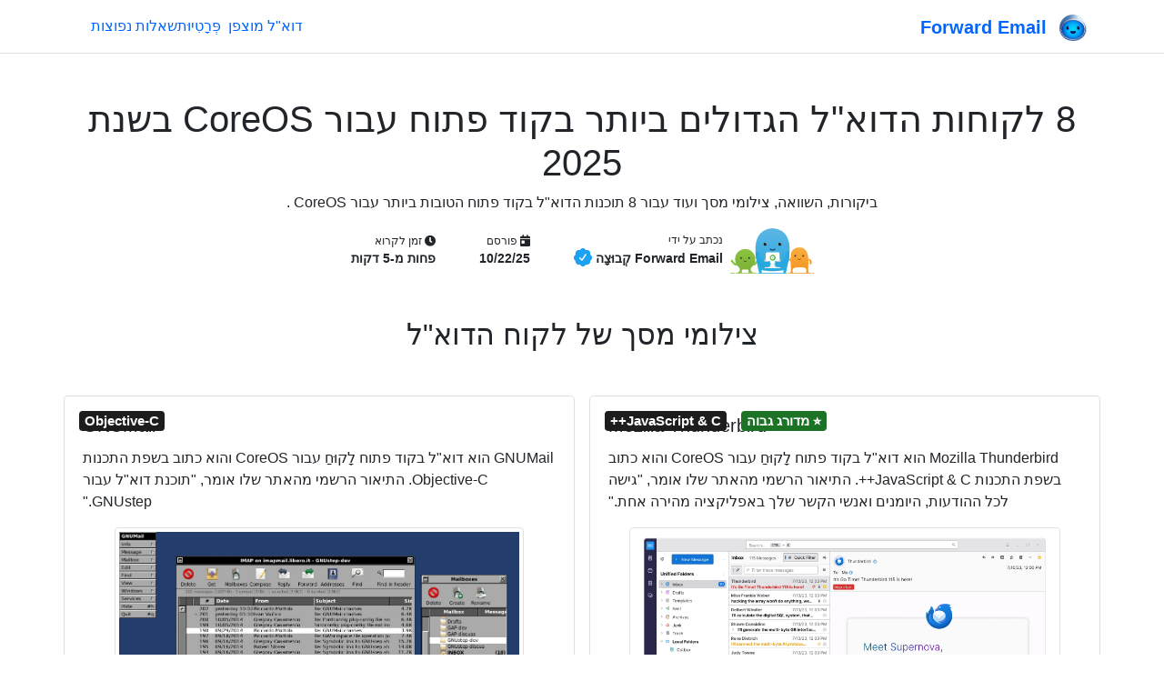

--- FILE ---
content_type: text/html; charset=utf-8
request_url: https://forwardemail.net/he/blog/open-source/core-os-email-clients
body_size: 52496
content:
<!doctype html><html class="h-100 no-js bot-detected" lang="he" dir="rtl"><head><meta charset="utf-8"/><meta http-equiv="x-ua-compatible" content="ie=edge"/><title>8 לקוחות הדוא&quot;ל הגדולים ביותר בקוד פתוח עבור CoreOS בשנת 2025</title><meta name="description" content="ביקורות, השוואה, צילומי מסך ועוד עבור 8 תוכנות הדוא&quot;ל בקוד פתוח הטובות ביותר עבור CoreOS ."/><meta name="viewport" content="width=device-width, initial-scale=1"/><link rel="search" type="application/opensearchdescription+xml" title="Forward Email" href="/opensearch.xml"/><link rel="canonical" href="https://forwardemail.net/he/blog/open-source/core-os-email-clients"/><link rel="alternate" href="https://forwardemail.net/blog/feed/atom" type="application/atom+xml" title="Atom 1.0"/><link rel="alternate" href="https://forwardemail.net/blog/feed/rss" type="application/rss+xml" title="RSS 2.0"/><link rel="alternate" href="https://forwardemail.net/blog/feed/json" type="application/json" title="JSON Feed 1.0"/><link rel="alternate" href="https://forwardemail.net/en/blog/open-source/core-os-email-clients" hreflang="x-default"/><link rel="alternate" href="https://forwardemail.net/ar/blog/open-source/core-os-email-clients" hreflang="ar"/><link rel="alternate" href="https://forwardemail.net/zh/blog/open-source/core-os-email-clients" hreflang="zh"/><link rel="alternate" href="https://forwardemail.net/cs/blog/open-source/core-os-email-clients" hreflang="cs"/><link rel="alternate" href="https://forwardemail.net/da/blog/open-source/core-os-email-clients" hreflang="da"/><link rel="alternate" href="https://forwardemail.net/nl/blog/open-source/core-os-email-clients" hreflang="nl"/><link rel="alternate" href="https://forwardemail.net/en/blog/open-source/core-os-email-clients" hreflang="en"/><link rel="alternate" href="https://forwardemail.net/fi/blog/open-source/core-os-email-clients" hreflang="fi"/><link rel="alternate" href="https://forwardemail.net/fr/blog/open-source/core-os-email-clients" hreflang="fr"/><link rel="alternate" href="https://forwardemail.net/de/blog/open-source/core-os-email-clients" hreflang="de"/><link rel="alternate" href="https://forwardemail.net/he/blog/open-source/core-os-email-clients" hreflang="he"/><link rel="alternate" href="https://forwardemail.net/hu/blog/open-source/core-os-email-clients" hreflang="hu"/><link rel="alternate" href="https://forwardemail.net/id/blog/open-source/core-os-email-clients" hreflang="id"/><link rel="alternate" href="https://forwardemail.net/it/blog/open-source/core-os-email-clients" hreflang="it"/><link rel="alternate" href="https://forwardemail.net/ja/blog/open-source/core-os-email-clients" hreflang="ja"/><link rel="alternate" href="https://forwardemail.net/ko/blog/open-source/core-os-email-clients" hreflang="ko"/><link rel="alternate" href="https://forwardemail.net/no/blog/open-source/core-os-email-clients" hreflang="no"/><link rel="alternate" href="https://forwardemail.net/pl/blog/open-source/core-os-email-clients" hreflang="pl"/><link rel="alternate" href="https://forwardemail.net/pt/blog/open-source/core-os-email-clients" hreflang="pt"/><link rel="alternate" href="https://forwardemail.net/ru/blog/open-source/core-os-email-clients" hreflang="ru"/><link rel="alternate" href="https://forwardemail.net/es/blog/open-source/core-os-email-clients" hreflang="es"/><link rel="alternate" href="https://forwardemail.net/sv/blog/open-source/core-os-email-clients" hreflang="sv"/><link rel="alternate" href="https://forwardemail.net/th/blog/open-source/core-os-email-clients" hreflang="th"/><link rel="alternate" href="https://forwardemail.net/tr/blog/open-source/core-os-email-clients" hreflang="tr"/><link rel="alternate" href="https://forwardemail.net/uk/blog/open-source/core-os-email-clients" hreflang="uk"/><link rel="alternate" href="https://forwardemail.net/vi/blog/open-source/core-os-email-clients" hreflang="vi"/><link rel="apple-touch-icon" sizes="152x152" href="https://forwardemail.net/img/apple-touch-icon-a6d7599fe0.png" integrity="sha256-q7TGE+OAwX9PF+D8TtIewYJK9jxJCDTWu4LvorSnK9o=" crossorigin="anonymous"/><link rel="alternate icon" type="image/png" href="https://forwardemail.net/img/favicon-32x32-e8ecadcbfb.png" sizes="32x32" integrity="sha256-Ap6SOvZVB80cbYtsmWPW8NJ/QOCYMlVsYmhSiqqzAOs=" crossorigin="anonymous"/><link rel="alternate icon" type="image/png" href="https://forwardemail.net/img/favicon-16x16-7c47f864ab.png" sizes="16x16" integrity="sha256-LBr3cEQVy+XCn9x2IKgwLrkkxgopPnnA52MDPZVR/2E=" crossorigin="anonymous"/><link rel="icon" type="image/svg+xml" href="https://forwardemail.net/img/favicon-d685871ef0.svg" integrity="sha256-DdaFO/Tmm8JbIyr9YUTgt4D19O2dYPi1vCq2qFoaMu4=" crossorigin="anonymous"/><link rel="manifest" href="/site.webmanifest" crossorigin="anonymous"/><meta name="apple-mobile-web-app-title" content="Forward Email"/><meta name="application-name" content="Forward Email"/><meta name="msapplication-TileColor" content="#20C1ED"/><meta name="theme-color" content="#ffffff"/><script nonce="0fa51596cf79e75b60f67d766decdd48">(function () {
  // Execute after first paint using requestAnimationFrame
  requestAnimationFrame(function () {
    document.documentElement.className = document.documentElement.className.replace("no-js", "").replace(/\s+/g, " ").trim();
  });
})();
</script><style nonce="0fa51596cf79e75b60f67d766decdd48">.is-bot { display: none !important; }</style><link rel="image_src" type="image/png" href="https://forwardemail.net/he/blog/open-source/core-os-email-clients.png?v=1762523577725" crossorigin="anonymous"/><meta property="og:locale" content="he"/><meta property="og:type" content="article"/><meta property="og:title" content="8 לקוחות הדוא&quot;ל הגדולים ביותר בקוד פתוח עבור CoreOS בשנת 2025"/><meta property="og:description" content="ביקורות, השוואה, צילומי מסך ועוד עבור 8 תוכנות הדוא&quot;ל בקוד פתוח הטובות ביותר עבור CoreOS ."/><meta property="og:url" content="https://forwardemail.net/he/blog/open-source/core-os-email-clients"/><meta property="og:site_name" content="Forward Email"/><meta property="og:image:alt" content="8 לקוחות הדוא&quot;ל הגדולים ביותר בקוד פתוח עבור CoreOS בשנת 2025"/><meta property="og:image" content="https://forwardemail.net/he/blog/open-source/core-os-email-clients.png?v=1762523577725"/><meta property="og:image:secure_url" content="https://forwardemail.net/he/blog/open-source/core-os-email-clients.png?v=1762523577725"/><!-- else if ctx.pathWithoutLocale.startsWith('/blog/docs')--><!--   //- developers--><!--   - video = "https://www.youtube.com/watch?v=1e9UyIoFu4Y";--><meta property="twitter:title" content="8 לקוחות הדוא&quot;ל הגדולים ביותר בקוד פתוח עבור CoreOS בשנת 2025"/><meta property="twitter:description" content="ביקורות, השוואה, צילומי מסך ועוד עבור 8 תוכנות הדוא&quot;ל בקוד פתוח הטובות ביותר עבור CoreOS ."/><meta property="twitter:image" content="https://forwardemail.net/he/blog/open-source/core-os-email-clients.png?v=1762523577725"/><meta name="twitter:label1" content="נכתב על ידי"/><meta name="twitter:data1" content="Forward Email קְבוּצָה"/><meta name="twitter:label2" content="זמן לקרוא"/><meta name="twitter:data2" content="פחות מ-5 דקות"/><link rel="prefetch" href="https://forwardemail.net/fonts/fa-solid-900.woff2" type="font/woff2" as="font" crossorigin="anonymous"/><link rel="prefetch" href="https://forwardemail.net/fonts/fa-brands-400.woff2" type="font/woff2" as="font" crossorigin="anonymous"/><style nonce="0fa51596cf79e75b60f67d766decdd48">@charset "UTF-8";
/*!
 * Font Awesome Free 5.15.4 by @fontawesome - https://fontawesome.com
 * License - https://fontawesome.com/license/free (Icons: CC BY 4.0, Fonts: SIL OFL 1.1, Code: MIT License)
 */@font-face{font-display:swap;font-family:Font Awesome\ 5 Free;font-style:normal;font-weight:900;src:url(/fonts/fa-solid-900.eot);src:url(/fonts/fa-solid-900.eot?#iefix) format("embedded-opentype"),url(/fonts/fa-solid-900.woff2) format("woff2"),url(/fonts/fa-solid-900.woff) format("woff"),url(/fonts/fa-solid-900.ttf) format("truetype"),url(/fonts/fa-solid-900.svg#fontawesome) format("svg")}.fa,.fas{font-family:Font Awesome\ 5 Free;font-weight:900}

/*!
 * Font Awesome Free 5.15.4 by @fontawesome - https://fontawesome.com
 * License - https://fontawesome.com/license/free (Icons: CC BY 4.0, Fonts: SIL OFL 1.1, Code: MIT License)
 */@font-face{font-display:swap;font-family:Font Awesome\ 5 Brands;font-style:normal;font-weight:400;src:url(/fonts/fa-brands-400.eot);src:url(/fonts/fa-brands-400.eot?#iefix) format("embedded-opentype"),url(/fonts/fa-brands-400.woff2) format("woff2"),url(/fonts/fa-brands-400.woff) format("woff"),url(/fonts/fa-brands-400.ttf) format("truetype"),url(/fonts/fa-brands-400.svg#fontawesome) format("svg")}.fab{font-family:Font Awesome\ 5 Brands;font-weight:400}.fa.fa-twitter-x{font-family:sans-serif}.fa.fa-twitter-x:before{content:"𝕏";font-size:1.2em}

/*!
 * Bootstrap v4.6.2 (https://getbootstrap.com/)
 * Copyright 2011-2022 The Bootstrap Authors
 * Copyright 2011-2022 Twitter, Inc.
 * Licensed under MIT (https://github.com/twbs/bootstrap/blob/main/LICENSE)
 */:root{--blue:#06f;--indigo:#6610f2;--purple:#6f42c1;--pink:#e83e8c;--red:#dc3545;--orange:#fd7e14;--yellow:#f8a534;--green:#1c7325;--teal:#20c997;--cyan:#6dd8f6;--white:#fff;--gray:#6c757d;--gray-dark:#343a40;--primary:#06f;--secondary:#6c757d;--success:#1c7325;--info:#6dd8f6;--warning:#f8a534;--danger:#dc3545;--light:#f8f9fa;--dark:#1d1d1d;--breakpoint-xs:0;--breakpoint-sm:576px;--breakpoint-md:768px;--breakpoint-lg:992px;--breakpoint-xl:1200px;--font-family-sans-serif:"Nunito Sans","Helvetica Neue",Arial,sans-serif;--font-family-monospace:Menlo,Monaco,Consolas,"Liberation Mono","Courier New",monospace}*,:after,:before{box-sizing:border-box}html{font-family:sans-serif;line-height:1.15;-webkit-text-size-adjust:100%;-webkit-tap-highlight-color:rgba(0,0,0,0)}article,aside,figcaption,figure,footer,header,hgroup,main,nav,section{display:block}body{background-color:#fff;color:#212529;font-family:Nunito Sans,Helvetica Neue,Arial,sans-serif;font-size:1rem;font-weight:400;line-height:1.5;margin:0;text-align:left}[tabindex="-1"]:focus:not(:focus-visible){outline:0!important}hr{box-sizing:content-box;height:0;overflow:visible}h1,h2,h3,h4,h5,h6{margin-bottom:.5rem;margin-top:0}p{margin-bottom:1rem;margin-top:0}abbr[data-original-title],abbr[title]{border-bottom:0;cursor:help;text-decoration:underline;-webkit-text-decoration:underline dotted;text-decoration:underline dotted;-webkit-text-decoration-skip-ink:none;text-decoration-skip-ink:none}address{font-style:normal;line-height:inherit}address,dl,ol,ul{margin-bottom:1rem}dl,ol,ul{margin-top:0}ol ol,ol ul,ul ol,ul ul{margin-bottom:0}dt{font-weight:700}dd{margin-bottom:.5rem;margin-left:0}blockquote{margin:0 0 1rem}b,strong{font-weight:bolder}small{font-size:80%}sub,sup{font-size:75%;line-height:0;position:relative;vertical-align:baseline}sub{bottom:-.25em}sup{top:-.5em}a{background-color:transparent;color:#06f;-webkit-text-decoration:none;text-decoration:none}a:hover{color:#0047b3;-webkit-text-decoration:underline;text-decoration:underline}a:not([href]):not([class]){color:inherit;-webkit-text-decoration:none;text-decoration:none}a:not([href]):not([class]):hover{color:inherit;-webkit-text-decoration:none;text-decoration:none}code,kbd,pre,samp{font-family:Menlo,Monaco,Consolas,Liberation Mono,Courier New,monospace;font-size:1em}pre{margin-bottom:1rem;margin-top:0;overflow:auto;-ms-overflow-style:scrollbar}figure{margin:0 0 1rem}img{border-style:none}img,svg{vertical-align:middle}svg{overflow:hidden}table{border-collapse:collapse}caption{caption-side:bottom;color:#6c757d;padding-bottom:.75rem;padding-top:.75rem;text-align:left}th{text-align:inherit;text-align:-webkit-match-parent}label{display:inline-block;margin-bottom:.5rem}button{border-radius:0}button:focus:not(:focus-visible){outline:0}button,input,optgroup,select,textarea{font-family:inherit;font-size:inherit;line-height:inherit;margin:0}button,input{overflow:visible}button,select{text-transform:none}[role=button]{cursor:pointer}select{word-wrap:normal}[type=button],[type=reset],[type=submit],button{-webkit-appearance:button}[type=button]:not(:disabled),[type=reset]:not(:disabled),[type=submit]:not(:disabled),button:not(:disabled){cursor:pointer}[type=button]::-moz-focus-inner,[type=reset]::-moz-focus-inner,[type=submit]::-moz-focus-inner,button::-moz-focus-inner{border-style:none;padding:0}input[type=checkbox],input[type=radio]{box-sizing:border-box;padding:0}textarea{overflow:auto;resize:vertical}fieldset{border:0;margin:0;min-width:0;padding:0}legend{color:inherit;display:block;font-size:1.5rem;line-height:inherit;margin-bottom:.5rem;max-width:100%;padding:0;white-space:normal;width:100%}@media (max-width:1200px){legend{font-size:calc(1.275rem + .3vw)}}progress{vertical-align:baseline}[type=number]::-webkit-inner-spin-button,[type=number]::-webkit-outer-spin-button{height:auto}[type=search]{-webkit-appearance:none;outline-offset:-2px}[type=search]::-webkit-search-decoration{-webkit-appearance:none}::-webkit-file-upload-button{-webkit-appearance:button;font:inherit}output{display:inline-block}summary{cursor:pointer;display:list-item}template{display:none}[hidden]{display:none!important}.h1,.h2,.h3,.h4,.h5,.h6,h1,h2,h3,h4,h5,h6{font-family:VC Honey,Nunito Sans,Helvetica Neue,Arial,sans-serif;font-weight:400;line-height:1.2;margin-bottom:.5rem}.h1,h1{font-size:2.5rem}@media (max-width:1200px){.h1,h1{font-size:calc(1.375rem + 1.5vw)}}.h2,h2{font-size:2rem}@media (max-width:1200px){.h2,h2{font-size:calc(1.325rem + .9vw)}}.h3,h3{font-size:1.75rem}@media (max-width:1200px){.h3,h3{font-size:calc(1.3rem + .6vw)}}.h4,h4{font-size:1.5rem}@media (max-width:1200px){.h4,h4{font-size:calc(1.275rem + .3vw)}}.h5,h5{font-size:1.25rem}.h6,h6{font-size:1rem}.lead{font-size:1.25rem;font-weight:400}.display-3{font-size:4.5rem;font-weight:300;line-height:1.2}@media (max-width:1200px){.display-3{font-size:calc(1.575rem + 3.9vw)}}.display-4{font-size:3.5rem;font-weight:300;line-height:1.2}@media (max-width:1200px){.display-4{font-size:calc(1.475rem + 2.7vw)}}hr{border:0;border-top:1px solid rgba(0,0,0,.1);margin-bottom:1rem;margin-top:1rem}.small,small{font-size:.875em;font-weight:400}.mark,mark{background-color:#fcf8e3;padding:.2em}.list-inline,.list-unstyled{list-style:none;padding-left:0}.list-inline-item{display:inline-block}.list-inline-item:not(:last-child){margin-right:.5rem}.blockquote{font-size:1.25rem;margin-bottom:1rem}.img-fluid,.img-thumbnail{height:auto;max-width:100%}.img-thumbnail{background-color:#fff;border:1px solid #dee2e6;border-radius:.25rem;padding:.25rem}.figure{display:inline-block}code{color:#e83e8c;font-size:87.5%;word-wrap:break-word}a>code{color:inherit}kbd{background-color:#212529;border-radius:.2rem;color:#fff;font-size:87.5%;padding:.2rem .4rem}kbd kbd{font-size:100%;font-weight:700;padding:0}pre{color:#212529;display:block;font-size:87.5%}pre code{color:inherit;font-size:inherit;word-break:normal}.container,.container-fluid{margin-left:auto;margin-right:auto;padding-left:15px;padding-right:15px;width:100%}@media (min-width:576px){.container{max-width:540px}}@media (min-width:768px){.container{max-width:720px}}@media (min-width:992px){.container{max-width:960px}}@media (min-width:1200px){.container{max-width:1140px}}.row{display:flex;flex-wrap:wrap;margin-left:-15px;margin-right:-15px}.col,.col-1,.col-12,.col-6,.col-lg-10,.col-lg-12,.col-lg-3,.col-lg-4,.col-lg-6,.col-lg-8,.col-lg-9,.col-md,.col-md-10,.col-md-12,.col-md-3,.col-md-4,.col-md-6,.col-md-8,.col-md-9,.col-sm-12,.col-sm-6,.col-xl-6{padding-left:15px;padding-right:15px;position:relative;width:100%}.col{flex-basis:0;flex-grow:1;max-width:100%}.row-cols-1>*{flex:0 0 100%;max-width:100%}.col-1{flex:0 0 8.33333%;max-width:8.33333%}.col-6{flex:0 0 50%;max-width:50%}.col-12{flex:0 0 100%;max-width:100%}.order-last{order:13}.order-3{order:3}.offset-1{margin-left:8.33333%}@media (min-width:576px){.col-sm-6{flex:0 0 50%;max-width:50%}.col-sm-12{flex:0 0 100%;max-width:100%}}@media (min-width:768px){.col-md{flex-basis:0;flex-grow:1;max-width:100%}.row-cols-md-2>*{flex:0 0 50%;max-width:50%}.col-md-3{flex:0 0 25%;max-width:25%}.col-md-4{flex:0 0 33.33333%;max-width:33.33333%}.col-md-6{flex:0 0 50%;max-width:50%}.col-md-8{flex:0 0 66.66667%;max-width:66.66667%}.col-md-9{flex:0 0 75%;max-width:75%}.col-md-10{flex:0 0 83.33333%;max-width:83.33333%}.col-md-12{flex:0 0 100%;max-width:100%}.offset-md-1{margin-left:8.33333%}.offset-md-2{margin-left:16.66667%}.offset-md-3{margin-left:25%}}@media (min-width:992px){.col-lg-3{flex:0 0 25%;max-width:25%}.col-lg-4{flex:0 0 33.33333%;max-width:33.33333%}.col-lg-6{flex:0 0 50%;max-width:50%}.col-lg-8{flex:0 0 66.66667%;max-width:66.66667%}.col-lg-9{flex:0 0 75%;max-width:75%}.col-lg-10{flex:0 0 83.33333%;max-width:83.33333%}.col-lg-12{flex:0 0 100%;max-width:100%}.order-lg-0{order:0}.offset-lg-2{margin-left:16.66667%}.offset-lg-3{margin-left:25%}}@media (min-width:1200px){.col-xl-6{flex:0 0 50%;max-width:50%}}.table{color:#212529;margin-bottom:1rem;width:100%}.table td,.table th{border-top:1px solid #dee2e6;padding:.75rem;vertical-align:top}.table thead th{border-bottom:2px solid #dee2e6;vertical-align:bottom}.table tbody+tbody{border-top:2px solid #dee2e6}.table-sm td,.table-sm th{padding:.3rem}.table-bordered,.table-bordered td,.table-bordered th{border:1px solid #dee2e6}.table-bordered thead td,.table-bordered thead th{border-bottom-width:2px}.table-striped tbody tr:nth-of-type(odd){background-color:rgba(0,0,0,.05)}.table-hover tbody tr:hover{background-color:rgba(0,0,0,.075);color:#212529}.table-primary,.table-primary>td,.table-primary>th{background-color:#b8d4ff}.table-primary tbody+tbody,.table-primary td,.table-primary th,.table-primary thead th{border-color:#7aafff}.table-hover .table-primary:hover{background-color:#9fc5ff}.table-hover .table-primary:hover>td,.table-hover .table-primary:hover>th{background-color:#9fc5ff}.table-success,.table-success>td,.table-success>th{background-color:#bfd8c2}.table-success tbody+tbody,.table-success td,.table-success th,.table-success thead th{border-color:#89b68e}.table-hover .table-success:hover{background-color:#afceb3}.table-hover .table-success:hover>td,.table-hover .table-success:hover>th{background-color:#afceb3}.table-warning,.table-warning>td,.table-warning>th{background-color:#fde6c6}.table-warning tbody+tbody,.table-warning td,.table-warning th,.table-warning thead th{border-color:#fbd095}.table-hover .table-warning:hover{background-color:#fcdbad}.table-hover .table-warning:hover>td,.table-hover .table-warning:hover>th{background-color:#fcdbad}.table-danger,.table-danger>td,.table-danger>th{background-color:#f5c6cb}.table-danger tbody+tbody,.table-danger td,.table-danger th,.table-danger thead th{border-color:#ed969e}.table-hover .table-danger:hover{background-color:#f1b0b7}.table-hover .table-danger:hover>td,.table-hover .table-danger:hover>th{background-color:#f1b0b7}.table .thead-dark th{background-color:#343a40;border-color:#454d55;color:#fff}.table-responsive{display:block;overflow-x:auto;width:100%;-webkit-overflow-scrolling:touch}.table-responsive>.table-bordered{border:0}.form-control{background-clip:padding-box;background-color:#fff;border:1px solid #ced4da;border-radius:.25rem;color:#495057;display:block;font-family:Menlo,Monaco,Consolas,Liberation Mono,Courier New,monospace;font-size:1rem;font-weight:400;height:calc(1.5em + .75rem + 2px);line-height:1.5;padding:.375rem .75rem;transition:border-color .15s ease-in-out,box-shadow .15s ease-in-out;width:100%}@media (prefers-reduced-motion:reduce){.form-control{transition:none}}.form-control::-ms-expand{background-color:transparent;border:0}.form-control:focus{background-color:#fff;border-color:#80b3ff;box-shadow:0 0 0 .2rem rgba(0,102,255,.25);color:#495057;outline:0}.form-control::-moz-placeholder{color:#6c757d;opacity:1}.form-control::placeholder{color:#6c757d;opacity:1}.form-control:disabled,.form-control[readonly]{background-color:#e9ecef;opacity:1}input[type=date].form-control,input[type=datetime-local].form-control,input[type=month].form-control,input[type=time].form-control{-webkit-appearance:none;-moz-appearance:none;appearance:none}select.form-control:-moz-focusring{color:transparent;text-shadow:0 0 0 #495057}select.form-control:focus::-ms-value{background-color:#fff;color:#495057}.col-form-label{font-size:inherit;line-height:1.5;margin-bottom:0;padding-bottom:calc(.375rem + 1px);padding-top:calc(.375rem + 1px)}.form-control-sm{border-radius:.2rem;font-size:.875rem;height:calc(1.5em + .5rem + 2px);line-height:1.5;padding:.25rem .5rem}.form-control-lg{border-radius:.3rem;font-size:1.25rem;height:calc(1.5em + 1rem + 2px);line-height:1.5;padding:.5rem 1rem}select.form-control[multiple],select.form-control[size]{height:auto}textarea.form-control{height:auto}.form-group{margin-bottom:1rem}.form-text{display:block;margin-top:.25rem}.form-row{display:flex;flex-wrap:wrap;margin-left:-5px;margin-right:-5px}.form-row>.col,.form-row>[class*=col-]{padding-left:5px;padding-right:5px}.form-check{display:block;padding-left:1.25rem;position:relative}.form-check-input{margin-left:-1.25rem;margin-top:.3rem;position:absolute}.form-check-input:disabled~.form-check-label,.form-check-input[disabled]~.form-check-label{color:#6c757d}.form-check-label{margin-bottom:0}.form-check-inline{align-items:center;display:inline-flex;margin-right:.75rem;padding-left:0}.form-check-inline .form-check-input{margin-left:0;margin-right:.3125rem;margin-top:0;position:static}.btn{background-color:transparent;border:1px solid transparent;border-radius:.25rem;color:#212529;display:inline-block;font-size:1rem;font-weight:400;line-height:1.5;padding:.375rem .75rem;text-align:center;transition:color .15s ease-in-out,background-color .15s ease-in-out,border-color .15s ease-in-out,box-shadow .15s ease-in-out;-webkit-user-select:none;-moz-user-select:none;user-select:none;vertical-align:middle}@media (prefers-reduced-motion:reduce){.btn{transition:none}}.btn:hover{color:#212529;-webkit-text-decoration:none;text-decoration:none}.btn.focus,.btn:focus{box-shadow:0 0 0 .2rem rgba(0,102,255,.25);outline:0}.btn.disabled,.btn:disabled{opacity:.65}.btn:not(:disabled):not(.disabled){cursor:pointer}a.btn.disabled,fieldset:disabled a.btn{pointer-events:none}.btn-primary{background-color:#06f;border-color:#06f;color:#fff}.btn-primary:hover{background-color:#0057d9;border-color:#0052cc;color:#fff}.btn-primary.focus,.btn-primary:focus{background-color:#0057d9;border-color:#0052cc;box-shadow:0 0 0 .2rem rgba(38,125,255,.5);color:#fff}.btn-primary.disabled,.btn-primary:disabled{background-color:#06f;border-color:#06f;color:#fff}.btn-primary:not(:disabled):not(.disabled).active,.btn-primary:not(:disabled):not(.disabled):active,.show>.btn-primary.dropdown-toggle{background-color:#0052cc;border-color:#004dbf;color:#fff}.btn-primary:not(:disabled):not(.disabled).active:focus,.btn-primary:not(:disabled):not(.disabled):active:focus,.show>.btn-primary.dropdown-toggle:focus{box-shadow:0 0 0 .2rem rgba(38,125,255,.5)}.btn-secondary{background-color:#6c757d;border-color:#6c757d;color:#fff}.btn-secondary:hover{background-color:#5a6268;border-color:#545b62;color:#fff}.btn-secondary.focus,.btn-secondary:focus{background-color:#5a6268;border-color:#545b62;box-shadow:0 0 0 .2rem hsla(208,6%,54%,.5);color:#fff}.btn-secondary.disabled,.btn-secondary:disabled{background-color:#6c757d;border-color:#6c757d;color:#fff}.btn-secondary:not(:disabled):not(.disabled).active,.btn-secondary:not(:disabled):not(.disabled):active,.show>.btn-secondary.dropdown-toggle{background-color:#545b62;border-color:#4e555b;color:#fff}.btn-secondary:not(:disabled):not(.disabled).active:focus,.btn-secondary:not(:disabled):not(.disabled):active:focus,.show>.btn-secondary.dropdown-toggle:focus{box-shadow:0 0 0 .2rem hsla(208,6%,54%,.5)}.btn-success{background-color:#1c7325;border-color:#1c7325;color:#fff}.btn-success:hover{background-color:#15541b;border-color:#124a18;color:#fff}.btn-success.focus,.btn-success:focus{background-color:#15541b;border-color:#124a18;box-shadow:0 0 0 .2rem rgba(62,136,70,.5);color:#fff}.btn-success.disabled,.btn-success:disabled{background-color:#1c7325;border-color:#1c7325;color:#fff}.btn-success:not(:disabled):not(.disabled).active,.btn-success:not(:disabled):not(.disabled):active,.show>.btn-success.dropdown-toggle{background-color:#124a18;border-color:#104014;color:#fff}.btn-success:not(:disabled):not(.disabled).active:focus,.btn-success:not(:disabled):not(.disabled):active:focus,.show>.btn-success.dropdown-toggle:focus{box-shadow:0 0 0 .2rem rgba(62,136,70,.5)}.btn-warning{background-color:#f8a534;border-color:#f8a534;color:#212529}.btn-warning:hover{background-color:#f7950f;border-color:#f18e08;color:#212529}.btn-warning.focus,.btn-warning:focus{background-color:#f7950f;border-color:#f18e08;box-shadow:0 0 0 .2rem rgba(216,146,50,.5);color:#212529}.btn-warning.disabled,.btn-warning:disabled{background-color:#f8a534;border-color:#f8a534;color:#212529}.btn-warning:not(:disabled):not(.disabled).active,.btn-warning:not(:disabled):not(.disabled):active,.show>.btn-warning.dropdown-toggle{background-color:#f18e08;border-color:#e48708;color:#212529}.btn-warning:not(:disabled):not(.disabled).active:focus,.btn-warning:not(:disabled):not(.disabled):active:focus,.show>.btn-warning.dropdown-toggle:focus{box-shadow:0 0 0 .2rem rgba(216,146,50,.5)}.btn-danger{background-color:#dc3545;border-color:#dc3545;color:#fff}.btn-danger:hover{background-color:#c82333;border-color:#bd2130;color:#fff}.btn-danger.focus,.btn-danger:focus{background-color:#c82333;border-color:#bd2130;box-shadow:0 0 0 .2rem rgba(225,83,97,.5);color:#fff}.btn-danger.disabled,.btn-danger:disabled{background-color:#dc3545;border-color:#dc3545;color:#fff}.btn-danger:not(:disabled):not(.disabled).active,.btn-danger:not(:disabled):not(.disabled):active,.show>.btn-danger.dropdown-toggle{background-color:#bd2130;border-color:#b21f2d;color:#fff}.btn-danger:not(:disabled):not(.disabled).active:focus,.btn-danger:not(:disabled):not(.disabled):active:focus,.show>.btn-danger.dropdown-toggle:focus{box-shadow:0 0 0 .2rem rgba(225,83,97,.5)}.btn-light{background-color:#f8f9fa;border-color:#f8f9fa;color:#212529}.btn-light:hover{background-color:#e2e6ea;border-color:#dae0e5;color:#212529}.btn-light.focus,.btn-light:focus{background-color:#e2e6ea;border-color:#dae0e5;box-shadow:0 0 0 .2rem hsla(220,4%,85%,.5);color:#212529}.btn-light.disabled,.btn-light:disabled{background-color:#f8f9fa;border-color:#f8f9fa;color:#212529}.btn-light:not(:disabled):not(.disabled).active,.btn-light:not(:disabled):not(.disabled):active,.show>.btn-light.dropdown-toggle{background-color:#dae0e5;border-color:#d3d9df;color:#212529}.btn-light:not(:disabled):not(.disabled).active:focus,.btn-light:not(:disabled):not(.disabled):active:focus,.show>.btn-light.dropdown-toggle:focus{box-shadow:0 0 0 .2rem hsla(220,4%,85%,.5)}.btn-dark{background-color:#1d1d1d;border-color:#1d1d1d;color:#fff}.btn-dark:hover{background-color:#0a0a0a;border-color:#040404;color:#fff}.btn-dark.focus,.btn-dark:focus{background-color:#0a0a0a;border-color:#040404;box-shadow:0 0 0 .2rem rgba(63,63,63,.5);color:#fff}.btn-dark.disabled,.btn-dark:disabled{background-color:#1d1d1d;border-color:#1d1d1d;color:#fff}.btn-dark:not(:disabled):not(.disabled).active,.btn-dark:not(:disabled):not(.disabled):active,.show>.btn-dark.dropdown-toggle{background-color:#040404;border-color:#000;color:#fff}.btn-dark:not(:disabled):not(.disabled).active:focus,.btn-dark:not(:disabled):not(.disabled):active:focus,.show>.btn-dark.dropdown-toggle:focus{box-shadow:0 0 0 .2rem rgba(63,63,63,.5)}.btn-outline-primary{border-color:#06f;color:#06f}.btn-outline-primary:hover{background-color:#06f;border-color:#06f;color:#fff}.btn-outline-primary.focus,.btn-outline-primary:focus{box-shadow:0 0 0 .2rem rgba(0,102,255,.5)}.btn-outline-primary.disabled,.btn-outline-primary:disabled{background-color:transparent;color:#06f}.btn-outline-primary:not(:disabled):not(.disabled).active,.btn-outline-primary:not(:disabled):not(.disabled):active,.show>.btn-outline-primary.dropdown-toggle{background-color:#06f;border-color:#06f;color:#fff}.btn-outline-primary:not(:disabled):not(.disabled).active:focus,.btn-outline-primary:not(:disabled):not(.disabled):active:focus,.show>.btn-outline-primary.dropdown-toggle:focus{box-shadow:0 0 0 .2rem rgba(0,102,255,.5)}.btn-outline-secondary{border-color:#6c757d;color:#6c757d}.btn-outline-secondary:hover{background-color:#6c757d;border-color:#6c757d;color:#fff}.btn-outline-secondary.focus,.btn-outline-secondary:focus{box-shadow:0 0 0 .2rem hsla(208,7%,46%,.5)}.btn-outline-secondary.disabled,.btn-outline-secondary:disabled{background-color:transparent;color:#6c757d}.btn-outline-secondary:not(:disabled):not(.disabled).active,.btn-outline-secondary:not(:disabled):not(.disabled):active,.show>.btn-outline-secondary.dropdown-toggle{background-color:#6c757d;border-color:#6c757d;color:#fff}.btn-outline-secondary:not(:disabled):not(.disabled).active:focus,.btn-outline-secondary:not(:disabled):not(.disabled):active:focus,.show>.btn-outline-secondary.dropdown-toggle:focus{box-shadow:0 0 0 .2rem hsla(208,7%,46%,.5)}.btn-outline-success{border-color:#1c7325;color:#1c7325}.btn-outline-success:hover{background-color:#1c7325;border-color:#1c7325;color:#fff}.btn-outline-success.focus,.btn-outline-success:focus{box-shadow:0 0 0 .2rem rgba(28,115,37,.5)}.btn-outline-success.disabled,.btn-outline-success:disabled{background-color:transparent;color:#1c7325}.btn-outline-success:not(:disabled):not(.disabled).active,.btn-outline-success:not(:disabled):not(.disabled):active,.show>.btn-outline-success.dropdown-toggle{background-color:#1c7325;border-color:#1c7325;color:#fff}.btn-outline-success:not(:disabled):not(.disabled).active:focus,.btn-outline-success:not(:disabled):not(.disabled):active:focus,.show>.btn-outline-success.dropdown-toggle:focus{box-shadow:0 0 0 .2rem rgba(28,115,37,.5)}.btn-outline-light{border-color:#f8f9fa;color:#f8f9fa}.btn-outline-light:hover{background-color:#f8f9fa;border-color:#f8f9fa;color:#212529}.btn-outline-light.focus,.btn-outline-light:focus{box-shadow:0 0 0 .2rem rgba(248,249,250,.5)}.btn-outline-light.disabled,.btn-outline-light:disabled{background-color:transparent;color:#f8f9fa}.btn-outline-light:not(:disabled):not(.disabled).active,.btn-outline-light:not(:disabled):not(.disabled):active,.show>.btn-outline-light.dropdown-toggle{background-color:#f8f9fa;border-color:#f8f9fa;color:#212529}.btn-outline-light:not(:disabled):not(.disabled).active:focus,.btn-outline-light:not(:disabled):not(.disabled):active:focus,.show>.btn-outline-light.dropdown-toggle:focus{box-shadow:0 0 0 .2rem rgba(248,249,250,.5)}.btn-outline-dark{border-color:#1d1d1d;color:#1d1d1d}.btn-outline-dark:hover{background-color:#1d1d1d;border-color:#1d1d1d;color:#fff}.btn-outline-dark.focus,.btn-outline-dark:focus{box-shadow:0 0 0 .2rem rgba(29,29,29,.5)}.btn-outline-dark.disabled,.btn-outline-dark:disabled{background-color:transparent;color:#1d1d1d}.btn-outline-dark:not(:disabled):not(.disabled).active,.btn-outline-dark:not(:disabled):not(.disabled):active,.show>.btn-outline-dark.dropdown-toggle{background-color:#1d1d1d;border-color:#1d1d1d;color:#fff}.btn-outline-dark:not(:disabled):not(.disabled).active:focus,.btn-outline-dark:not(:disabled):not(.disabled):active:focus,.show>.btn-outline-dark.dropdown-toggle:focus{box-shadow:0 0 0 .2rem rgba(29,29,29,.5)}.btn-link{color:#06f;font-weight:400;-webkit-text-decoration:none;text-decoration:none}.btn-link:hover{color:#0047b3;-webkit-text-decoration:underline;text-decoration:underline}.btn-link.focus,.btn-link:focus{-webkit-text-decoration:underline;text-decoration:underline}.btn-link.disabled,.btn-link:disabled{color:#6c757d;pointer-events:none}.btn-lg{border-radius:.3rem;font-size:1.25rem;line-height:1.5;padding:.5rem 1rem}.btn-group-sm>.btn,.btn-sm{border-radius:.2rem;font-size:.875rem;line-height:1.5;padding:.25rem .5rem}.btn-block{display:block;width:100%}.btn-block+.btn-block{margin-top:.5rem}input[type=button].btn-block,input[type=reset].btn-block,input[type=submit].btn-block{width:100%}.fade{transition:opacity .15s linear}@media (prefers-reduced-motion:reduce){.fade{transition:none}}.fade:not(.show){opacity:0}.collapse:not(.show){display:none}.collapsing{height:0;overflow:hidden;position:relative;transition:height .35s ease}@media (prefers-reduced-motion:reduce){.collapsing{transition:none}}.collapsing.width{height:auto;transition:width .35s ease;width:0}@media (prefers-reduced-motion:reduce){.collapsing.width{transition:none}}.dropdown,.dropleft,.dropright,.dropup{position:relative}.dropdown-toggle{white-space:nowrap}.dropdown-toggle:after{border-bottom:0;border-left:.3em solid transparent;border-right:.3em solid transparent;border-top:.3em solid;content:"";display:inline-block;margin-left:.255em;vertical-align:.255em}.dropdown-toggle:empty:after{margin-left:0}.dropdown-menu{background-clip:padding-box;background-color:#fff;border:1px solid rgba(0,0,0,.15);border-radius:.25rem;color:#212529;display:none;float:left;font-size:1rem;left:0;list-style:none;margin:.125rem 0 0;min-width:10rem;padding:.5rem 0;position:absolute;text-align:left;top:100%;z-index:1000}.dropdown-menu-right{left:auto;right:0}@media (min-width:768px){.dropdown-menu-md-left{left:0;right:auto}.dropdown-menu-md-right{left:auto;right:0}}@media (min-width:992px){.dropdown-menu-lg-left{left:0;right:auto}.dropdown-menu-lg-right{left:auto;right:0}}@media (min-width:1200px){.dropdown-menu-xl-left{left:0;right:auto}}.dropup .dropdown-menu{bottom:100%;margin-bottom:.125rem;margin-top:0;top:auto}.dropup .dropdown-toggle:after{border-bottom:.3em solid;border-left:.3em solid transparent;border-right:.3em solid transparent;border-top:0;content:"";display:inline-block;margin-left:.255em;vertical-align:.255em}.dropup .dropdown-toggle:empty:after{margin-left:0}.dropright .dropdown-menu{left:100%;margin-left:.125rem;margin-top:0;right:auto;top:0}.dropright .dropdown-toggle:after{border-bottom:.3em solid transparent;border-left:.3em solid;border-right:0;border-top:.3em solid transparent;content:"";display:inline-block;margin-left:.255em;vertical-align:.255em}.dropright .dropdown-toggle:empty:after{margin-left:0}.dropright .dropdown-toggle:after{vertical-align:0}.dropleft .dropdown-menu{left:auto;margin-right:.125rem;margin-top:0;right:100%;top:0}.dropleft .dropdown-toggle:after{content:"";display:inline-block;margin-left:.255em;vertical-align:.255em}.dropleft .dropdown-toggle:after{display:none}.dropleft .dropdown-toggle:before{border-bottom:.3em solid transparent;border-right:.3em solid;border-top:.3em solid transparent;content:"";display:inline-block;margin-right:.255em;vertical-align:.255em}.dropleft .dropdown-toggle:empty:after{margin-left:0}.dropleft .dropdown-toggle:before{vertical-align:0}.dropdown-menu[x-placement^=bottom],.dropdown-menu[x-placement^=left],.dropdown-menu[x-placement^=right],.dropdown-menu[x-placement^=top]{bottom:auto;right:auto}.dropdown-divider{border-top:1px solid #e9ecef;height:0;margin:.5rem 0;overflow:hidden}.dropdown-item{background-color:transparent;border:0;clear:both;color:#212529;display:block;font-weight:400;padding:.25rem 1.5rem;text-align:inherit;white-space:nowrap;width:100%}.dropdown-item:focus,.dropdown-item:hover{background-color:#e9ecef;color:#16181b;-webkit-text-decoration:none;text-decoration:none}.dropdown-item.active,.dropdown-item:active{background-color:#06f;color:#fff;-webkit-text-decoration:none;text-decoration:none}.dropdown-item.disabled,.dropdown-item:disabled{background-color:transparent;color:#adb5bd;pointer-events:none}.dropdown-menu.show{display:block}.dropdown-header{color:#1d1d1d;display:block;font-size:.875rem;margin-bottom:0;padding:.5rem 1.5rem;white-space:nowrap}.btn-group{display:inline-flex;position:relative;vertical-align:middle}.btn-group>.btn{flex:1 1 auto;position:relative}.btn-group>.btn:hover{z-index:1}.btn-group>.btn.active,.btn-group>.btn:active,.btn-group>.btn:focus{z-index:1}.btn-group>.btn-group:not(:first-child),.btn-group>.btn:not(:first-child){margin-left:-1px}.btn-group>.btn-group:not(:last-child)>.btn,.btn-group>.btn:not(:last-child):not(.dropdown-toggle){border-bottom-right-radius:0;border-top-right-radius:0}.btn-group>.btn-group:not(:first-child)>.btn,.btn-group>.btn:not(:first-child){border-bottom-left-radius:0;border-top-left-radius:0}.input-group{align-items:stretch;display:flex;flex-wrap:wrap;position:relative;width:100%}.input-group>.custom-file,.input-group>.form-control{flex:1 1 auto;margin-bottom:0;min-width:0;position:relative;width:1%}.input-group>.custom-file+.custom-file,.input-group>.custom-file+.form-control,.input-group>.form-control+.custom-file,.input-group>.form-control+.form-control{margin-left:-1px}.input-group>.form-control:focus{z-index:3}.input-group>.form-control:not(:first-child){border-bottom-left-radius:0;border-top-left-radius:0}.input-group>.custom-file{align-items:center;display:flex}.input-group:not(.has-validation)>.form-control:not(:last-child){border-bottom-right-radius:0;border-top-right-radius:0}.input-group-append,.input-group-prepend{display:flex}.input-group-append .btn,.input-group-prepend .btn{position:relative;z-index:2}.input-group-append .btn:focus,.input-group-prepend .btn:focus{z-index:3}.input-group-append .btn+.btn,.input-group-append .btn+.input-group-text,.input-group-append .input-group-text+.btn,.input-group-append .input-group-text+.input-group-text,.input-group-prepend .btn+.btn,.input-group-prepend .btn+.input-group-text,.input-group-prepend .input-group-text+.btn,.input-group-prepend .input-group-text+.input-group-text{margin-left:-1px}.input-group-prepend{margin-right:-1px}.input-group-append{margin-left:-1px}.input-group-text{align-items:center;background-color:#e9ecef;border:1px solid #ced4da;border-radius:.25rem;color:#495057;display:flex;font-size:1rem;font-weight:400;line-height:1.5;margin-bottom:0;padding:.375rem .75rem;text-align:center;white-space:nowrap}.input-group-text input[type=checkbox],.input-group-text input[type=radio]{margin-top:0}.input-group-lg>.form-control:not(textarea){height:calc(1.5em + 1rem + 2px)}.input-group-lg>.form-control,.input-group-lg>.input-group-append>.btn,.input-group-lg>.input-group-append>.input-group-text,.input-group-lg>.input-group-prepend>.btn,.input-group-lg>.input-group-prepend>.input-group-text{border-radius:.3rem;font-size:1.25rem;line-height:1.5;padding:.5rem 1rem}.input-group-sm>.form-control:not(textarea){height:calc(1.5em + .5rem + 2px)}.input-group-sm>.form-control,.input-group-sm>.input-group-append>.btn,.input-group-sm>.input-group-append>.input-group-text,.input-group-sm>.input-group-prepend>.btn,.input-group-sm>.input-group-prepend>.input-group-text{border-radius:.2rem;font-size:.875rem;line-height:1.5;padding:.25rem .5rem}.input-group:not(.has-validation)>.input-group-append:not(:last-child)>.btn,.input-group:not(.has-validation)>.input-group-append:not(:last-child)>.input-group-text,.input-group>.input-group-append:last-child>.btn:not(:last-child):not(.dropdown-toggle),.input-group>.input-group-append:last-child>.input-group-text:not(:last-child),.input-group>.input-group-prepend>.btn,.input-group>.input-group-prepend>.input-group-text{border-bottom-right-radius:0;border-top-right-radius:0}.input-group>.input-group-append>.btn,.input-group>.input-group-append>.input-group-text,.input-group>.input-group-prepend:first-child>.btn:not(:first-child),.input-group>.input-group-prepend:first-child>.input-group-text:not(:first-child),.input-group>.input-group-prepend:not(:first-child)>.btn,.input-group>.input-group-prepend:not(:first-child)>.input-group-text{border-bottom-left-radius:0;border-top-left-radius:0}.custom-file{display:inline-block;margin-bottom:0}.custom-file{height:calc(1.5em + .75rem + 2px);position:relative;width:100%}.nav{display:flex;flex-wrap:wrap;list-style:none;margin-bottom:0;padding-left:0}.nav-link{display:block;padding:.5rem 1rem}.nav-link:focus,.nav-link:hover{-webkit-text-decoration:none;text-decoration:none}.nav-link.disabled{color:#6c757d;cursor:default;pointer-events:none}.nav-pills .nav-link{background:none;border:0;border-radius:.25rem}.nav-pills .nav-link.active,.nav-pills .show>.nav-link{background-color:#06f;color:#fff}.navbar{padding:.5rem 1rem;position:relative}.navbar,.navbar .container,.navbar .container-fluid{align-items:center;display:flex;flex-wrap:wrap;justify-content:space-between}.navbar-brand{display:inline-block;font-size:1.25rem;line-height:inherit;margin-right:1rem;padding-bottom:.3125rem;padding-top:.3125rem;white-space:nowrap}.navbar-brand:focus,.navbar-brand:hover{-webkit-text-decoration:none;text-decoration:none}.navbar-nav{display:flex;flex-direction:column;list-style:none;margin-bottom:0;padding-left:0}.navbar-nav .nav-link{padding-left:0;padding-right:0}.navbar-nav .dropdown-menu{float:none;position:static}.navbar-collapse{align-items:center;flex-basis:100%;flex-grow:1}.navbar-toggler{background-color:transparent;border:1px solid transparent;border-radius:.25rem;font-size:1.25rem;line-height:1;padding:.25rem .75rem}.navbar-toggler:focus,.navbar-toggler:hover{-webkit-text-decoration:none;text-decoration:none}@media (max-width:991.98px){.navbar-expand-lg>.container,.navbar-expand-lg>.container-fluid{padding-left:0;padding-right:0}}@media (min-width:992px){.navbar-expand-lg{flex-flow:row nowrap;justify-content:flex-start}.navbar-expand-lg .navbar-nav{flex-direction:row}.navbar-expand-lg .navbar-nav .dropdown-menu{position:absolute}.navbar-expand-lg .navbar-nav .nav-link{padding-left:.5rem;padding-right:.5rem}.navbar-expand-lg>.container,.navbar-expand-lg>.container-fluid{flex-wrap:nowrap}.navbar-expand-lg .navbar-collapse{display:flex!important;flex-basis:auto}.navbar-expand-lg .navbar-toggler{display:none}}.navbar-light .navbar-brand{color:rgba(0,0,0,.9)}.navbar-light .navbar-brand:focus,.navbar-light .navbar-brand:hover{color:rgba(0,0,0,.9)}.navbar-light .navbar-nav .nav-link{color:rgba(0,0,0,.5)}.navbar-light .navbar-nav .nav-link:focus,.navbar-light .navbar-nav .nav-link:hover{color:rgba(0,0,0,.7)}.navbar-light .navbar-nav .nav-link.disabled{color:rgba(0,0,0,.3)}.navbar-light .navbar-nav .active>.nav-link,.navbar-light .navbar-nav .nav-link.active,.navbar-light .navbar-nav .nav-link.show,.navbar-light .navbar-nav .show>.nav-link{color:rgba(0,0,0,.9)}.navbar-light .navbar-toggler{border-color:rgba(0,0,0,.1);color:rgba(0,0,0,.5)}.navbar-dark .navbar-brand{color:#fff}.navbar-dark .navbar-brand:focus,.navbar-dark .navbar-brand:hover{color:#fff}.navbar-dark .navbar-nav .nav-link{color:hsla(0,0%,100%,.5)}.navbar-dark .navbar-nav .nav-link:focus,.navbar-dark .navbar-nav .nav-link:hover{color:hsla(0,0%,100%,.75)}.navbar-dark .navbar-nav .nav-link.disabled{color:hsla(0,0%,100%,.25)}.navbar-dark .navbar-nav .active>.nav-link,.navbar-dark .navbar-nav .nav-link.active,.navbar-dark .navbar-nav .nav-link.show,.navbar-dark .navbar-nav .show>.nav-link{color:#fff}.navbar-dark .navbar-toggler{border-color:hsla(0,0%,100%,.1);color:hsla(0,0%,100%,.5)}.card{display:flex;flex-direction:column;min-width:0;position:relative;word-wrap:break-word;background-clip:border-box;background-color:#fff;border:1px solid rgba(0,0,0,.125);border-radius:.25rem}.card>hr{margin-left:0;margin-right:0}.card>.list-group{border-bottom:inherit;border-top:inherit}.card>.list-group:first-child{border-top-left-radius:calc(.25rem - 1px);border-top-right-radius:calc(.25rem - 1px);border-top-width:0}.card>.list-group:last-child{border-bottom-left-radius:calc(.25rem - 1px);border-bottom-right-radius:calc(.25rem - 1px);border-bottom-width:0}.card>.card-header+.list-group,.card>.list-group+.card-footer{border-top:0}.card-body{flex:1 1 auto;min-height:1px;padding:1.25rem}.card-title{margin-bottom:.75rem}.card-subtitle{margin-bottom:0;margin-top:-.375rem}.card-text:last-child{margin-bottom:0}.card-header{background-color:rgba(0,0,0,.03);border-bottom:1px solid rgba(0,0,0,.125);margin-bottom:0;padding:.75rem 1.25rem}.card-header:first-child{border-radius:calc(.25rem - 1px) calc(.25rem - 1px) 0 0}.card-footer{background-color:rgba(0,0,0,.03);border-top:1px solid rgba(0,0,0,.125);padding:.75rem 1.25rem}.card-footer:last-child{border-radius:0 0 calc(.25rem - 1px) calc(.25rem - 1px)}.card-img-top{flex-shrink:0;width:100%}.card-img-top{border-top-left-radius:calc(.25rem - 1px);border-top-right-radius:calc(.25rem - 1px)}.card-columns .card{margin-bottom:.75rem}@media (min-width:576px){.card-columns{-moz-column-count:3;column-count:3;-moz-column-gap:1.25rem;column-gap:1.25rem;orphans:1;widows:1}.card-columns .card{display:inline-block;width:100%}}.breadcrumb{background-color:transparent!important;border-radius:.25rem;display:flex;flex-wrap:wrap;list-style:none;margin-bottom:1rem;padding:.75rem 0}.breadcrumb-item+.breadcrumb-item{padding-left:.5rem}.breadcrumb-item+.breadcrumb-item:before{color:#6c757d;content:"/";float:left;padding-right:.5rem}.breadcrumb-item+.breadcrumb-item:hover:before{-webkit-text-decoration:underline;text-decoration:underline}.breadcrumb-item+.breadcrumb-item:hover:before{-webkit-text-decoration:none;text-decoration:none}.breadcrumb-item.active{color:#6c757d}.pagination{border-radius:.25rem;display:flex;list-style:none;padding-left:0}.page-link{background-color:#fff;border:1px solid #dee2e6;color:#06f;display:block;line-height:1.25;margin-left:-1px;padding:.5rem .75rem;position:relative}.page-link:hover{background-color:#e9ecef;border-color:#dee2e6;color:#0047b3;-webkit-text-decoration:none;text-decoration:none;z-index:2}.page-link:focus{box-shadow:0 0 0 .2rem rgba(0,102,255,.25);outline:0;z-index:3}.page-item:first-child .page-link{border-bottom-left-radius:.25rem;border-top-left-radius:.25rem;margin-left:0}.page-item:last-child .page-link{border-bottom-right-radius:.25rem;border-top-right-radius:.25rem}.page-item.active .page-link{background-color:#06f;border-color:#06f;color:#fff;z-index:3}.page-item.disabled .page-link{background-color:#fff;border-color:#dee2e6;color:#6c757d;cursor:auto;pointer-events:none}.badge{border-radius:.25rem;display:inline-block;font-size:75%;font-weight:700;line-height:1;padding:.25em .4em;text-align:center;transition:color .15s ease-in-out,background-color .15s ease-in-out,border-color .15s ease-in-out,box-shadow .15s ease-in-out;vertical-align:baseline;white-space:nowrap}@media (prefers-reduced-motion:reduce){.badge{transition:none}}a.badge:focus,a.badge:hover{-webkit-text-decoration:none;text-decoration:none}.badge:empty{display:none}.btn .badge{position:relative;top:-1px}.badge-pill{border-radius:10rem;padding-left:.6em;padding-right:.6em}.badge-primary{background-color:#06f;color:#fff}a.badge-primary:focus,a.badge-primary:hover{background-color:#0052cc;color:#fff}a.badge-primary.focus,a.badge-primary:focus{box-shadow:0 0 0 .2rem rgba(0,102,255,.5);outline:0}.badge-secondary{background-color:#6c757d;color:#fff}a.badge-secondary:focus,a.badge-secondary:hover{background-color:#545b62;color:#fff}a.badge-secondary.focus,a.badge-secondary:focus{box-shadow:0 0 0 .2rem hsla(208,7%,46%,.5);outline:0}.badge-success{background-color:#1c7325;color:#fff}a.badge-success:focus,a.badge-success:hover{background-color:#124a18;color:#fff}a.badge-success.focus,a.badge-success:focus{box-shadow:0 0 0 .2rem rgba(28,115,37,.5);outline:0}.badge-warning{background-color:#f8a534;color:#212529}a.badge-warning:focus,a.badge-warning:hover{background-color:#f18e08;color:#212529}a.badge-warning.focus,a.badge-warning:focus{box-shadow:0 0 0 .2rem rgba(248,165,52,.5);outline:0}.badge-danger{background-color:#dc3545;color:#fff}a.badge-danger:focus,a.badge-danger:hover{background-color:#bd2130;color:#fff}a.badge-danger.focus,a.badge-danger:focus{box-shadow:0 0 0 .2rem rgba(220,53,69,.5);outline:0}.badge-light{background-color:#f8f9fa;color:#212529}a.badge-light:focus,a.badge-light:hover{background-color:#dae0e5;color:#212529}a.badge-light.focus,a.badge-light:focus{box-shadow:0 0 0 .2rem rgba(248,249,250,.5);outline:0}.badge-dark{background-color:#1d1d1d;color:#fff}a.badge-dark:focus,a.badge-dark:hover{background-color:#040404;color:#fff}a.badge-dark.focus,a.badge-dark:focus{box-shadow:0 0 0 .2rem rgba(29,29,29,.5);outline:0}.alert{border:1px solid transparent;border-radius:.25rem;margin-bottom:1rem;padding:.75rem 1.25rem;position:relative}.alert-link{font-weight:700}.alert-primary{background-color:#cce0ff;border-color:#b8d4ff;color:#003585}.alert-primary hr{border-top-color:#9fc5ff}.alert-primary .alert-link{color:#002152}.alert-secondary{background-color:#e2e3e5;border-color:#d6d8db;color:#383d41}.alert-secondary hr{border-top-color:#c8cbcf}.alert-secondary .alert-link{color:#202326}.alert-success{background-color:#d2e3d3;border-color:#bfd8c2;color:#0f3c13}.alert-success hr{border-top-color:#afceb3}.alert-success .alert-link{color:#051306}.alert-info{background-color:#e2f7fd;border-color:#d6f4fc;color:#397080}.alert-info hr{border-top-color:#beeefa}.alert-info .alert-link{color:#29515d}.alert-warning{background-color:#feedd6;border-color:#fde6c6;color:#81561b}.alert-warning hr{border-top-color:#fcdbad}.alert-warning .alert-link{color:#573a12}.alert-danger{background-color:#f8d7da;border-color:#f5c6cb;color:#721c24}.alert-danger hr{border-top-color:#f1b0b7}.alert-danger .alert-link{color:#491217}@keyframes progress-bar-stripes{0%{background-position:1rem 0}to{background-position:0 0}}.progress{background-color:#e9ecef;border-radius:.25rem;font-size:.75rem;height:1rem;line-height:0}.progress,.progress-bar{display:flex;overflow:hidden}.progress-bar{background-color:#06f;color:#fff;flex-direction:column;justify-content:center;text-align:center;transition:width .6s ease;white-space:nowrap}@media (prefers-reduced-motion:reduce){.progress-bar{transition:none}}.progress-bar-striped{background-image:linear-gradient(45deg,hsla(0,0%,100%,.15) 25%,transparent 0,transparent 50%,hsla(0,0%,100%,.15) 0,hsla(0,0%,100%,.15) 75%,transparent 0,transparent);background-size:1rem 1rem}.progress-bar-animated{animation:progress-bar-stripes 1s linear infinite}@media (prefers-reduced-motion:reduce){.progress-bar-animated{animation:none}}.media{align-items:flex-start;display:flex}.list-group{border-radius:.25rem;display:flex;flex-direction:column;margin-bottom:0;padding-left:0}.list-group-item-action{color:#495057;text-align:inherit;width:100%}.list-group-item-action:focus,.list-group-item-action:hover{background-color:#f8f9fa;color:#495057;-webkit-text-decoration:none;text-decoration:none;z-index:1}.list-group-item-action:active{background-color:#e9ecef;color:#212529}.list-group-item{background-color:#fff;border:1px solid rgba(0,0,0,.125);display:block;padding:.75rem 1.25rem;position:relative}.list-group-item:first-child{border-top-left-radius:inherit;border-top-right-radius:inherit}.list-group-item:last-child{border-bottom-left-radius:inherit;border-bottom-right-radius:inherit}.list-group-item.disabled,.list-group-item:disabled{background-color:#fff;color:#6c757d;pointer-events:none}.list-group-item.active{background-color:#1d1d1d;border-color:#1d1d1d;color:#fff;z-index:2}.list-group-item+.list-group-item{border-top-width:0}.list-group-item+.list-group-item.active{border-top-width:1px;margin-top:-1px}.list-group-flush{border-radius:0}.list-group-flush>.list-group-item{border-width:0 0 1px}.list-group-flush>.list-group-item:last-child{border-bottom-width:0}.close{color:#000;float:right;font-size:1.5rem;font-weight:700;line-height:1;opacity:.5;text-shadow:0 1px 0 #fff}@media (max-width:1200px){.close{font-size:calc(1.275rem + .3vw)}}.close:hover{color:#000;-webkit-text-decoration:none;text-decoration:none}.close:not(:disabled):not(.disabled):focus,.close:not(:disabled):not(.disabled):hover{opacity:.75}button.close{background-color:transparent;border:0;padding:0}a.close.disabled{pointer-events:none}.toast{background-clip:padding-box;background-color:hsla(0,0%,100%,.85);border:1px solid rgba(0,0,0,.1);border-radius:.25rem;box-shadow:0 .25rem .75rem rgba(0,0,0,.1);flex-basis:350px;font-size:.875rem;max-width:350px;opacity:0}.toast:not(:last-child){margin-bottom:.75rem}.toast.showing{opacity:1}.toast.show{display:block;opacity:1}.toast.hide{display:none}.modal-open{overflow:hidden}.modal-open .modal{overflow-x:hidden;overflow-y:auto}.modal{display:none;height:100%;left:0;outline:0;overflow:hidden;position:fixed;top:0;width:100%;z-index:1050}.modal-dialog{margin:.5rem;pointer-events:none;position:relative;width:auto}.modal.fade .modal-dialog{transform:translateY(-50px);transition:transform .3s ease-out}@media (prefers-reduced-motion:reduce){.modal.fade .modal-dialog{transition:none}}.modal.show .modal-dialog{transform:none}.modal.modal-static .modal-dialog{transform:scale(1.02)}.modal-dialog-scrollable{display:flex;max-height:calc(100% - 1rem)}.modal-dialog-scrollable .modal-content{max-height:calc(100vh - 1rem);max-height:calc(var(--vh, 1vh)*100 - 1rem);overflow:hidden}.modal-dialog-scrollable .modal-footer,.modal-dialog-scrollable .modal-header{flex-shrink:0}.modal-dialog-scrollable .modal-body{overflow-y:auto}.modal-content{background-clip:padding-box;background-color:#fff;border:1px solid rgba(0,0,0,.2);border-radius:.3rem;display:flex;flex-direction:column;outline:0;pointer-events:auto;position:relative;width:100%}.modal-backdrop{background-color:#000;height:100vh;height:calc(var(--vh, 1vh)*100);left:0;position:fixed;top:0;width:100vw;z-index:1040}@supports (-webkit-touch-callout:none){.modal-backdrop{height:-webkit-fill-available}}.modal-backdrop.fade{opacity:0}.modal-backdrop.show{opacity:.5}.modal-header{align-items:flex-start;border-bottom:1px solid #dee2e6;border-top-left-radius:calc(.3rem - 1px);border-top-right-radius:calc(.3rem - 1px);display:flex;justify-content:space-between;padding:1rem}.modal-header .close{margin:-1rem -1rem -1rem auto;padding:1rem}.modal-title{line-height:1.5;margin-bottom:0}.modal-body{flex:1 1 auto;padding:1rem;position:relative}.modal-footer{align-items:center;border-bottom-left-radius:calc(.3rem - 1px);border-bottom-right-radius:calc(.3rem - 1px);border-top:1px solid #dee2e6;display:flex;flex-wrap:wrap;justify-content:flex-end;padding:.75rem}.modal-footer>*{margin:.25rem}.modal-scrollbar-measure{height:50px;overflow:scroll;position:absolute;top:-9999px;width:50px}@media (min-width:576px){.modal-dialog{margin:1.75rem auto;max-width:500px}.modal-dialog-scrollable{max-height:calc(100% - 3.5rem)}.modal-dialog-scrollable .modal-content{max-height:calc(100vh - 3.5rem);max-height:calc(var(--vh, 1vh)*100 - 3.5rem)}}@media (min-width:992px){.modal-lg,.modal-xl{max-width:800px}}@media (min-width:1200px){.modal-xl{max-width:1140px}}.tooltip{display:block;font-family:Nunito Sans,Helvetica Neue,Arial,sans-serif;font-size:.875rem;font-style:normal;font-weight:400;letter-spacing:normal;line-break:auto;line-height:1.5;margin:0;position:absolute;text-align:left;text-align:start;-webkit-text-decoration:none;text-decoration:none;text-shadow:none;text-transform:none;white-space:normal;word-break:normal;word-spacing:normal;z-index:1070;word-wrap:break-word;opacity:0}.tooltip.show{opacity:.9}.tooltip .arrow{display:block;height:.4rem;position:absolute;width:.8rem}.tooltip .arrow:before{border-color:transparent;border-style:solid;content:"";position:absolute}.tooltip-inner{background-color:#000;border-radius:.25rem;color:#fff;max-width:200px;padding:.25rem .5rem;text-align:center}.popover{font-family:Nunito Sans,Helvetica Neue,Arial,sans-serif;font-size:.875rem;font-style:normal;font-weight:400;left:0;letter-spacing:normal;line-break:auto;line-height:1.5;max-width:276px;text-align:left;text-align:start;-webkit-text-decoration:none;text-decoration:none;text-shadow:none;text-transform:none;top:0;white-space:normal;word-break:normal;word-spacing:normal;z-index:1060;word-wrap:break-word;background-clip:padding-box;background-color:#fff;border:1px solid rgba(0,0,0,.2);border-radius:.3rem}.popover,.popover .arrow{display:block;position:absolute}.popover .arrow{height:.5rem;margin:0 .3rem;width:1rem}.popover .arrow:after,.popover .arrow:before{border-color:transparent;border-style:solid;content:"";display:block;position:absolute}.popover-header{background-color:#f7f7f7;border-bottom:1px solid #ebebeb;border-top-left-radius:calc(.3rem - 1px);border-top-right-radius:calc(.3rem - 1px);font-size:1rem;margin-bottom:0;padding:.5rem .75rem}.popover-header:empty{display:none}.popover-body{color:#212529;padding:.5rem .75rem}.carousel{position:relative}.carousel.pointer-event{touch-action:pan-y}.carousel-item{backface-visibility:hidden;display:none;float:left;margin-right:-100%;position:relative;transition:transform .6s ease-in-out;width:100%}@media (prefers-reduced-motion:reduce){.carousel-item{transition:none}}.carousel-item-next,.carousel-item-prev,.carousel-item.active{display:block}.active.carousel-item-right,.carousel-item-next:not(.carousel-item-left){transform:translateX(100%)}.active.carousel-item-left,.carousel-item-prev:not(.carousel-item-right){transform:translateX(-100%)}.carousel-indicators{bottom:0;display:flex;justify-content:center;left:0;list-style:none;margin-left:15%;margin-right:15%;padding-left:0;position:absolute;right:0;z-index:15}.carousel-indicators li{background-clip:padding-box;background-color:#fff;border-bottom:10px solid transparent;border-top:10px solid transparent;box-sizing:content-box;cursor:pointer;flex:0 1 auto;height:3px;margin-left:3px;margin-right:3px;opacity:.5;text-indent:-999px;transition:opacity .6s ease;width:30px}@media (prefers-reduced-motion:reduce){.carousel-indicators li{transition:none}}.carousel-indicators .active{opacity:1}@keyframes spinner-border{to{transform:rotate(1turn)}}@keyframes spinner-grow{0%{transform:scale(0)}50%{opacity:1;transform:none}}.align-middle{vertical-align:middle!important}.border{border:1px solid #dee2e6!important}.border-top{border-top:1px solid #dee2e6!important}.border-right{border-right:1px solid #dee2e6!important}.border-bottom{border-bottom:1px solid #dee2e6!important}.border-left{border-left:1px solid #dee2e6!important}.border-0{border:0!important}.border-dark{border-color:#1d1d1d!important}.rounded{border-radius:.25rem!important}.rounded-lg{border-radius:.3rem!important}.rounded-circle{border-radius:50%!important}.rounded-0{border-radius:0!important}.clearfix:after{clear:both;content:"";display:block}.d-none{display:none!important}.d-inline{display:inline!important}.d-inline-block{display:inline-block!important}.d-block{display:block!important}.d-flex{display:flex!important}@media (min-width:576px){.d-sm-none{display:none!important}.d-sm-block{display:block!important}}@media (min-width:768px){.d-md-none{display:none!important}.d-md-inline{display:inline!important}.d-md-inline-block{display:inline-block!important}.d-md-block{display:block!important}.d-md-flex{display:flex!important}}@media (min-width:992px){.d-lg-none{display:none!important}.d-lg-inline{display:inline!important}.d-lg-inline-block{display:inline-block!important}.d-lg-block{display:block!important}.d-lg-table-cell{display:table-cell!important}}@media (min-width:1200px){.d-xl-none{display:none!important}.d-xl-block{display:block!important}}@media print{.d-print-none{display:none!important}.d-print-block{display:block!important}}.embed-responsive{display:block;overflow:hidden;padding:0;position:relative;width:100%}.embed-responsive:before{content:"";display:block}.embed-responsive .embed-responsive-item,.embed-responsive embed,.embed-responsive iframe,.embed-responsive object,.embed-responsive video{border:0;bottom:0;height:100%;left:0;position:absolute;top:0;width:100%}.embed-responsive-16by9:before{padding-top:56.25%}.flex-row{flex-direction:row!important}.flex-column{flex-direction:column!important}.flex-wrap{flex-wrap:wrap!important}.flex-nowrap{flex-wrap:nowrap!important}.flex-fill{flex:1 1 auto!important}.flex-grow-1{flex-grow:1!important}.justify-content-end{justify-content:flex-end!important}.justify-content-center{justify-content:center!important}.align-items-start{align-items:flex-start!important}.align-items-center{align-items:center!important}.align-items-stretch{align-items:stretch!important}.align-content-between{align-content:space-between!important}@media (min-width:768px){.justify-content-md-start{justify-content:flex-start!important}.justify-content-md-end{justify-content:flex-end!important}}@media (min-width:992px){.flex-lg-row{flex-direction:row!important}}.float-right{float:right!important}.user-select-none{-webkit-user-select:none!important;-moz-user-select:none!important;user-select:none!important}.overflow-auto{overflow:auto!important}.overflow-hidden{overflow:hidden!important}.position-static{position:static!important}.position-relative{position:relative!important}.position-absolute{position:absolute!important}.fixed-top{top:0}.fixed-bottom,.fixed-top{left:0;position:fixed;right:0;z-index:1030}.fixed-bottom{bottom:0}@supports (position:sticky){.sticky-top{position:sticky;top:0;z-index:1020}}.sr-only{white-space:nowrap}.sr-only-focusable:active,.sr-only-focusable:focus{white-space:normal}.shadow-sm{box-shadow:0 .125rem .25rem rgba(0,0,0,.075)!important}.shadow{box-shadow:0 .5rem 1rem rgba(0,0,0,.15)!important}.shadow-lg{box-shadow:0 1rem 3rem rgba(0,0,0,.175)!important}.shadow-none{box-shadow:none!important}.w-100{width:100%!important}.w-auto{width:auto!important}.h-100{height:100%!important}.h-auto{height:auto!important}.min-vh-100{min-height:100vh!important;min-height:100vh !important;min-height:calc(var(--vh, 1vh)*100) !important}@supports (-webkit-touch-callout:none){.min-vh-100{min-height:-webkit-fill-available}}.m-0{margin:0!important}.mt-0,.my-0{margin-top:0!important}.mr-0{margin-right:0!important}.mb-0,.my-0{margin-bottom:0!important}.ml-0{margin-left:0!important}.m-1{margin:.25rem!important}.mt-1{margin-top:.25rem!important}.mr-1{margin-right:.25rem!important}.mb-1{margin-bottom:.25rem!important}.ml-1{margin-left:.25rem!important}.m-2{margin:.5rem!important}.mt-2{margin-top:.5rem!important}.mr-2,.mx-2{margin-right:.5rem!important}.mb-2{margin-bottom:.5rem!important}.ml-2,.mx-2{margin-left:.5rem!important}.mt-3,.my-3{margin-top:1rem!important}.mr-3{margin-right:1rem!important}.mb-3,.my-3{margin-bottom:1rem!important}.ml-3{margin-left:1rem!important}.m-4{margin:1.5rem!important}.mt-4{margin-top:1.5rem!important}.mb-4{margin-bottom:1.5rem!important}.ml-4{margin-left:1.5rem!important}.mt-5,.my-5{margin-top:3rem!important}.mb-5,.my-5{margin-bottom:3rem!important}.p-0{padding:0!important}.pt-0,.py-0{padding-top:0!important}.pr-0,.px-0{padding-right:0!important}.pb-0,.py-0{padding-bottom:0!important}.pl-0,.px-0{padding-left:0!important}.p-1{padding:.25rem!important}.pt-1,.py-1{padding-top:.25rem!important}.pr-1,.px-1{padding-right:.25rem!important}.pb-1,.py-1{padding-bottom:.25rem!important}.pl-1,.px-1{padding-left:.25rem!important}.p-2{padding:.5rem!important}.pt-2,.py-2{padding-top:.5rem!important}.pr-2,.px-2{padding-right:.5rem!important}.pb-2,.py-2{padding-bottom:.5rem!important}.pl-2,.px-2{padding-left:.5rem!important}.p-3{padding:1rem!important}.pt-3,.py-3{padding-top:1rem!important}.pr-3,.px-3{padding-right:1rem!important}.pb-3,.py-3{padding-bottom:1rem!important}.pl-3,.px-3{padding-left:1rem!important}.p-4{padding:1.5rem!important}.pt-4,.py-4{padding-top:1.5rem!important}.px-4{padding-right:1.5rem!important}.pb-4,.py-4{padding-bottom:1.5rem!important}.px-4{padding-left:1.5rem!important}.pt-5,.py-5{padding-top:3rem!important}.px-5{padding-right:3rem!important}.pb-5,.py-5{padding-bottom:3rem!important}.pl-5,.px-5{padding-left:3rem!important}.m-auto{margin:auto!important}.mt-auto,.my-auto{margin-top:auto!important}.mr-auto,.mx-auto{margin-right:auto!important}.my-auto{margin-bottom:auto!important}.ml-auto,.mx-auto{margin-left:auto!important}@media (min-width:576px){.mt-sm-5{margin-top:3rem!important}.py-sm-5{padding-top:3rem!important}.py-sm-5{padding-bottom:3rem!important}}@media (min-width:768px){.mt-md-0{margin-top:0!important}.mb-md-0{margin-bottom:0!important}.mr-md-2{margin-right:.5rem!important}.mr-md-3{margin-right:1rem!important}.mb-md-3{margin-bottom:1rem!important}.mb-md-4{margin-bottom:1.5rem!important}.mt-md-5,.my-md-5{margin-top:3rem!important}.my-md-5{margin-bottom:3rem!important}.ml-md-5{margin-left:3rem!important}.py-md-0{padding-top:0!important}.py-md-0{padding-bottom:0!important}.p-md-3{padding:1rem!important}.p-md-4{padding:1.5rem!important}.py-md-4{padding-top:1.5rem!important}.py-md-4{padding-bottom:1.5rem!important}.p-md-5{padding:3rem!important}.pt-md-5,.py-md-5{padding-top:3rem!important}.py-md-5{padding-bottom:3rem!important}}@media (min-width:992px){.mt-lg-0{margin-top:0!important}.mr-lg-3{margin-right:1rem!important}.mb-lg-3{margin-bottom:1rem!important}.ml-lg-3{margin-left:1rem!important}.mb-lg-5{margin-bottom:3rem!important}.pt-lg-4{padding-top:1.5rem!important}.py-lg-5{padding-top:3rem!important}.py-lg-5{padding-bottom:3rem!important}.mx-lg-auto{margin-right:auto!important}.mx-lg-auto{margin-left:auto!important}}@media (min-width:1200px){.ml-xl-1{margin-left:.25rem!important}.ml-xl-3{margin-left:1rem!important}}.stretched-link:after{background-color:transparent;bottom:0;content:"";left:0;pointer-events:auto;position:absolute;right:0;top:0;z-index:1}.text-monospace{font-family:Menlo,Monaco,Consolas,Liberation Mono,Courier New,monospace!important}.text-justify{text-align:justify!important}.text-wrap{white-space:normal!important}.text-nowrap{white-space:nowrap!important}.text-left{text-align:left!important}.text-right{text-align:right!important}.text-center{text-align:center!important}@media (min-width:768px){.text-md-left{text-align:left!important}.text-md-right{text-align:right!important}.text-md-center{text-align:center!important}}@media (min-width:992px){.text-lg-left{text-align:left!important}}.text-uppercase{text-transform:uppercase!important}.text-capitalize{text-transform:capitalize!important}.font-weight-normal{font-weight:400!important}.font-weight-bold{font-weight:700!important}.text-white{color:#fff!important}.text-primary{color:#06f!important}a.text-primary:focus,a.text-primary:hover{color:#0047b3!important}.text-secondary{color:#6c757d!important}a.text-secondary:focus,a.text-secondary:hover{color:#494f54!important}.text-success{color:#1c7325!important}a.text-success:focus,a.text-success:hover{color:#0d3511!important}.text-info{color:#6dd8f6!important}a.text-info:focus,a.text-info:hover{color:#25c5f2!important}.text-warning{color:#f8a534!important}a.text-warning:focus,a.text-warning:hover{color:#d88007!important}.text-danger{color:#dc3545!important}a.text-danger:focus,a.text-danger:hover{color:#a71d2a!important}.text-dark{color:#1d1d1d!important}a.text-dark:focus,a.text-dark:hover{color:#000!important}.text-muted{color:#6c757d!important}.text-decoration-none{-webkit-text-decoration:none!important;text-decoration:none!important}.text-break{word-break:break-word!important;word-wrap:break-word!important}.text-reset{color:inherit!important}.visible{visibility:visible!important}.invisible{visibility:hidden!important}@media print{*,:after,:before{box-shadow:none!important;text-shadow:none!important}a:not(.btn){-webkit-text-decoration:underline;text-decoration:underline}abbr[title]:after{content:" (" attr(title) ")"}pre{white-space:pre-wrap!important}blockquote,pre{border:1px solid #adb5bd}blockquote,img,pre,tr{page-break-inside:avoid}h2,h3,p{orphans:3;widows:3}h2,h3{page-break-after:avoid}@page{size:a3}.container,body{min-width:992px!important}.navbar{display:none}.badge{border:1px solid #000}.table{border-collapse:collapse!important}.table td,.table th{background-color:#fff!important}.table-bordered td,.table-bordered th{border:1px solid #dee2e6!important}.table .thead-dark th{border-color:#dee2e6;color:inherit}}.swal2-popup.swal2-toast{align-items:center;box-shadow:0 0 .625em #d9d9d9;flex-direction:row;overflow-y:hidden;padding:.625em;width:auto}.swal2-popup.swal2-toast .swal2-header{flex-direction:row}.swal2-popup.swal2-toast .swal2-title{flex-grow:1;font-size:1em;justify-content:flex-start;margin:0 .6em}.swal2-popup.swal2-toast .swal2-footer{font-size:.8em;margin:.5em 0 0;padding:.5em 0 0}.swal2-popup.swal2-toast .swal2-close{height:.8em;line-height:.8;position:static;width:.8em}.swal2-popup.swal2-toast .swal2-content{font-size:1em;justify-content:flex-start}.swal2-popup.swal2-toast .swal2-icon{height:2em;margin:0;min-width:2em;width:2em}.swal2-popup.swal2-toast .swal2-icon:before{align-items:center;display:flex;font-size:2em;font-weight:700}@media (-ms-high-contrast:active),(-ms-high-contrast:none){.swal2-popup.swal2-toast .swal2-icon:before{font-size:.25em}}.swal2-popup.swal2-toast .swal2-icon.swal2-success .swal2-success-ring{height:2em;width:2em}.swal2-popup.swal2-toast .swal2-icon.swal2-error [class^=swal2-x-mark-line]{top:.875em;width:1.375em}.swal2-popup.swal2-toast .swal2-icon.swal2-error [class^=swal2-x-mark-line][class$=left]{left:.3125em}.swal2-popup.swal2-toast .swal2-icon.swal2-error [class^=swal2-x-mark-line][class$=right]{right:.3125em}.swal2-popup.swal2-toast .swal2-actions{flex-basis:auto!important;height:auto;margin:0 .3125em;width:auto}.swal2-popup.swal2-toast .swal2-styled{font-size:1em;margin:0 .3125em;padding:.3125em .625em}.swal2-popup.swal2-toast .swal2-styled:focus{box-shadow:0 0 0 .0625em #fff,0 0 0 .125em rgba(50,100,150,.4)}.swal2-popup.swal2-toast .swal2-success{border-color:#a5dc86}.swal2-popup.swal2-toast .swal2-success [class^=swal2-success-circular-line]{border-radius:50%;height:3em;position:absolute;transform:rotate(45deg);width:1.6em}.swal2-popup.swal2-toast .swal2-success [class^=swal2-success-circular-line][class$=left]{border-radius:4em 0 0 4em;left:-.5em;top:-.8em;transform:rotate(-45deg);transform-origin:2em 2em}.swal2-popup.swal2-toast .swal2-success [class^=swal2-success-circular-line][class$=right]{border-radius:0 4em 4em 0;left:.9375em;top:-.25em;transform-origin:0 1.5em}.swal2-popup.swal2-toast .swal2-success .swal2-success-ring{height:2em;width:2em}.swal2-popup.swal2-toast .swal2-success .swal2-success-fix{height:2.6875em;left:.4375em;top:0;width:.4375em}.swal2-popup.swal2-toast .swal2-success [class^=swal2-success-line]{height:.3125em}.swal2-popup.swal2-toast .swal2-success [class^=swal2-success-line][class$=tip]{left:.1875em;top:1.125em;width:.75em}.swal2-popup.swal2-toast .swal2-success [class^=swal2-success-line][class$=long]{right:.1875em;top:.9375em;width:1.375em}.swal2-popup.swal2-toast.swal2-show{animation:swal2-toast-show .5s}.swal2-popup.swal2-toast.swal2-hide{animation:swal2-toast-hide .1s forwards}.swal2-popup.swal2-toast .swal2-animate-success-icon .swal2-success-line-tip{animation:swal2-toast-animate-success-line-tip .75s}.swal2-popup.swal2-toast .swal2-animate-success-icon .swal2-success-line-long{animation:swal2-toast-animate-success-line-long .75s}.swal2-container{align-items:center;background-color:transparent;bottom:0;display:flex;flex-direction:row;justify-content:center;left:0;overflow-x:hidden;padding:.625em;position:fixed;right:0;top:0;transition:background-color .1s;z-index:1060;-webkit-overflow-scrolling:touch}.swal2-container.swal2-top{align-items:flex-start}.swal2-container.swal2-top-left,.swal2-container.swal2-top-start{align-items:flex-start;justify-content:flex-start}.swal2-container.swal2-top-end,.swal2-container.swal2-top-right{align-items:flex-start;justify-content:flex-end}.swal2-container.swal2-center{align-items:center}.swal2-container.swal2-center-left,.swal2-container.swal2-center-start{align-items:center;justify-content:flex-start}.swal2-container.swal2-center-end,.swal2-container.swal2-center-right{align-items:center;justify-content:flex-end}.swal2-container.swal2-bottom{align-items:flex-end}.swal2-container.swal2-bottom-left,.swal2-container.swal2-bottom-start{align-items:flex-end;justify-content:flex-start}.swal2-container.swal2-bottom-end,.swal2-container.swal2-bottom-right{align-items:flex-end;justify-content:flex-end}.swal2-container.swal2-bottom-end>:first-child,.swal2-container.swal2-bottom-left>:first-child,.swal2-container.swal2-bottom-right>:first-child,.swal2-container.swal2-bottom-start>:first-child,.swal2-container.swal2-bottom>:first-child{margin-top:auto}.swal2-container.swal2-grow-fullscreen>.swal2-modal{align-self:stretch;display:flex!important;flex:1;justify-content:center}.swal2-container.swal2-grow-row>.swal2-modal{align-content:center;display:flex!important;flex:1;justify-content:center}.swal2-container.swal2-grow-column{flex:1;flex-direction:column}.swal2-container.swal2-grow-column.swal2-bottom,.swal2-container.swal2-grow-column.swal2-center,.swal2-container.swal2-grow-column.swal2-top{align-items:center}.swal2-container.swal2-grow-column.swal2-bottom-left,.swal2-container.swal2-grow-column.swal2-bottom-start,.swal2-container.swal2-grow-column.swal2-center-left,.swal2-container.swal2-grow-column.swal2-center-start,.swal2-container.swal2-grow-column.swal2-top-left,.swal2-container.swal2-grow-column.swal2-top-start{align-items:flex-start}.swal2-container.swal2-grow-column.swal2-bottom-end,.swal2-container.swal2-grow-column.swal2-bottom-right,.swal2-container.swal2-grow-column.swal2-center-end,.swal2-container.swal2-grow-column.swal2-center-right,.swal2-container.swal2-grow-column.swal2-top-end,.swal2-container.swal2-grow-column.swal2-top-right{align-items:flex-end}.swal2-container.swal2-grow-column>.swal2-modal{align-content:center;display:flex!important;flex:1;justify-content:center}.swal2-container:not(.swal2-top):not(.swal2-top-start):not(.swal2-top-end):not(.swal2-top-left):not(.swal2-top-right):not(.swal2-center-start):not(.swal2-center-end):not(.swal2-center-left):not(.swal2-center-right):not(.swal2-bottom):not(.swal2-bottom-start):not(.swal2-bottom-end):not(.swal2-bottom-left):not(.swal2-bottom-right):not(.swal2-grow-fullscreen)>.swal2-modal{margin:auto}@media (-ms-high-contrast:active),(-ms-high-contrast:none){.swal2-container .swal2-modal{margin:0!important}}.swal2-container.swal2-shown{background-color:rgba(0,0,0,.4)}.swal2-popup{background:#fff;border:none;border-radius:.3125em;box-sizing:border-box;display:none;flex-direction:column;font-family:inherit;font-size:1rem;justify-content:center;max-width:100%;padding:1.25em;position:relative;width:32em}.swal2-popup:focus{outline:none}.swal2-popup.swal2-loading{overflow-y:hidden}.swal2-header{align-items:center;display:flex;flex-direction:column}.swal2-title{color:#595959;font-size:1.875em;font-weight:600;margin:0 0 .4em;max-width:100%;padding:0;position:relative;text-align:center;text-transform:none;word-wrap:break-word}.swal2-actions{align-items:center;display:flex;flex-wrap:wrap;justify-content:center;margin:1.25em auto 0;width:100%;z-index:1}.swal2-actions:not(.swal2-loading) .swal2-styled[disabled]{opacity:.4}.swal2-actions:not(.swal2-loading) .swal2-styled:hover{background-image:linear-gradient(rgba(0,0,0,.1),rgba(0,0,0,.1))}.swal2-actions:not(.swal2-loading) .swal2-styled:active{background-image:linear-gradient(rgba(0,0,0,.2),rgba(0,0,0,.2))}.swal2-actions.swal2-loading .swal2-styled.swal2-confirm{animation:swal2-rotate-loading 1.5s linear 0s infinite normal;background-color:transparent!important;border:.25em solid transparent;border-radius:100%;box-sizing:border-box;color:transparent;cursor:default;height:2.5em;margin:.46875em;padding:0;-webkit-user-select:none;-moz-user-select:none;user-select:none;width:2.5em}.swal2-actions.swal2-loading .swal2-styled.swal2-cancel{margin-left:30px;margin-right:30px}.swal2-actions.swal2-loading :not(.swal2-styled).swal2-confirm:after{animation:swal2-rotate-loading 1.5s linear 0s infinite normal;border:3px solid #999;border-radius:50%;border-right-color:transparent;box-shadow:1px 1px 1px #fff;content:"";display:inline-block;height:15px;margin-left:5px;width:15px}.swal2-styled{box-shadow:none;font-weight:500;margin:.3125em;padding:.625em 2em}.swal2-styled:not([disabled]){cursor:pointer}.swal2-styled.swal2-confirm{background:transparent none repeat 0 0/auto auto padding-box border-box scroll;background:initial;background-color:#3085d6}.swal2-styled.swal2-cancel,.swal2-styled.swal2-confirm{border:0;border-radius:.25em;color:#fff;font-size:1.0625em}.swal2-styled.swal2-cancel{background:transparent none repeat 0 0/auto auto padding-box border-box scroll;background:initial;background-color:#aaa}.swal2-styled:focus{box-shadow:0 0 0 2px #fff,0 0 0 4px rgba(50,100,150,.4);outline:none}.swal2-styled::-moz-focus-inner{border:0}.swal2-footer{border-top:1px solid #eee;color:#545454;font-size:1em;justify-content:center;margin:1.25em 0 0;padding:1em 0 0}.swal2-image{margin:1.25em auto;max-width:100%}.swal2-close{background:transparent;border:none;border-radius:0;color:#ccc;cursor:pointer;font-family:serif;font-size:2.5em;height:1.2em;justify-content:center;line-height:1.2;outline:medium none currentcolor;outline:initial;overflow:hidden;padding:0;position:absolute;right:0;top:0;transition:color .1s ease-out;width:1.2em;z-index:2}.swal2-close:hover{background:transparent;color:#f27474;transform:none}.swal2-content{color:#545454;font-size:1.125em;font-weight:400;justify-content:center;line-height:normal;margin:0;padding:0;text-align:center;z-index:1;word-wrap:break-word}.swal2-checkbox,.swal2-file,.swal2-input,.swal2-radio,.swal2-select,.swal2-textarea{margin:1em auto}.swal2-file,.swal2-input,.swal2-textarea{background:inherit;border:1px solid #d9d9d9;border-radius:.1875em;box-shadow:inset 0 1px 1px rgba(0,0,0,.06);box-sizing:border-box;color:inherit;font-size:1.125em;transition:border-color .3s,box-shadow .3s;width:100%}.swal2-file.swal2-inputerror,.swal2-input.swal2-inputerror,.swal2-textarea.swal2-inputerror{border-color:#f27474!important;box-shadow:0 0 2px #f27474!important}.swal2-file:focus,.swal2-input:focus,.swal2-textarea:focus{border:1px solid #b4dbed;box-shadow:0 0 3px #c4e6f5;outline:none}.swal2-file::-moz-placeholder,.swal2-input::-moz-placeholder,.swal2-textarea::-moz-placeholder{color:#ccc}.swal2-file::placeholder,.swal2-input::placeholder,.swal2-textarea::placeholder{color:#ccc}.swal2-range{background:inherit;margin:1em auto}.swal2-range input{width:80%}.swal2-range output{color:inherit;font-weight:600;text-align:center;width:20%}.swal2-range input,.swal2-range output{font-size:1.125em;height:2.625em;line-height:2.625em;padding:0}.swal2-input{height:2.625em;padding:0 .75em}.swal2-input[type=number]{max-width:10em}.swal2-file{background:inherit;font-size:1.125em}.swal2-textarea{height:6.75em;padding:.75em}.swal2-select{background:inherit;color:inherit;font-size:1.125em;max-width:100%;min-width:50%;padding:.375em .625em}.swal2-checkbox,.swal2-radio{align-items:center;background:inherit;color:inherit;justify-content:center}.swal2-checkbox label,.swal2-radio label{font-size:1.125em;margin:0 .6em}.swal2-checkbox input,.swal2-radio input{margin:0 .4em}.swal2-validation-message{align-items:center;background:#f0f0f0;color:#666;display:none;font-size:1em;font-weight:300;justify-content:center;overflow:hidden;padding:.625em}.swal2-validation-message:before{background-color:#f27474;border-radius:50%;color:#fff;content:"!";display:inline-block;font-weight:600;height:1.5em;line-height:1.5em;margin:0 .625em;min-width:1.5em;text-align:center;width:1.5em}.swal2-icon{border:.25em solid transparent;border-radius:50%;box-sizing:content-box;cursor:default;font-family:inherit;height:5em;justify-content:center;line-height:5em;margin:1.25em auto 1.875em;position:relative;-webkit-user-select:none;-moz-user-select:none;user-select:none;width:5em}.swal2-icon:before{align-items:center;display:flex;font-size:3.75em;height:92%}.swal2-icon.swal2-error{border-color:#f27474}.swal2-icon.swal2-error .swal2-x-mark{flex-grow:1;position:relative}.swal2-icon.swal2-error [class^=swal2-x-mark-line]{background-color:#f27474;border-radius:.125em;display:block;height:.3125em;position:absolute;top:2.3125em;width:2.9375em}.swal2-icon.swal2-error [class^=swal2-x-mark-line][class$=left]{left:1.0625em;transform:rotate(45deg)}.swal2-icon.swal2-error [class^=swal2-x-mark-line][class$=right]{right:1em;transform:rotate(-45deg)}.swal2-icon.swal2-warning{border-color:#facea8;color:#f8bb86}.swal2-icon.swal2-warning:before{content:"!"}.swal2-icon.swal2-info{border-color:#9de0f6;color:#3fc3ee}.swal2-icon.swal2-info:before{content:"i"}.swal2-icon.swal2-question{border-color:#c9dae1;color:#87adbd}.swal2-icon.swal2-question:before{content:"?"}.swal2-icon.swal2-question.swal2-arabic-question-mark:before{content:"؟"}.swal2-icon.swal2-success{border-color:#a5dc86}.swal2-icon.swal2-success [class^=swal2-success-circular-line]{border-radius:50%;height:7.5em;position:absolute;transform:rotate(45deg);width:3.75em}.swal2-icon.swal2-success [class^=swal2-success-circular-line][class$=left]{border-radius:7.5em 0 0 7.5em;left:-2.0635em;top:-.4375em;transform:rotate(-45deg);transform-origin:3.75em 3.75em}.swal2-icon.swal2-success [class^=swal2-success-circular-line][class$=right]{border-radius:0 7.5em 7.5em 0;left:1.875em;top:-.6875em;transform:rotate(-45deg);transform-origin:0 3.75em}.swal2-icon.swal2-success .swal2-success-ring{border:.25em solid hsla(98,55%,69%,.3);border-radius:50%;box-sizing:content-box;height:100%;left:-.25em;position:absolute;top:-.25em;width:100%;z-index:2}.swal2-icon.swal2-success .swal2-success-fix{height:5.625em;left:1.625em;position:absolute;top:.5em;transform:rotate(-45deg);width:.4375em;z-index:1}.swal2-icon.swal2-success [class^=swal2-success-line]{background-color:#a5dc86;border-radius:.125em;display:block;height:.3125em;position:absolute;z-index:2}.swal2-icon.swal2-success [class^=swal2-success-line][class$=tip]{left:.875em;top:2.875em;transform:rotate(45deg);width:1.5625em}.swal2-icon.swal2-success [class^=swal2-success-line][class$=long]{right:.5em;top:2.375em;transform:rotate(-45deg);width:2.9375em}.swal2-progress-steps{align-items:center;background:inherit;font-weight:600;margin:0 0 1.25em;padding:0}.swal2-progress-steps li{display:inline-block;position:relative}.swal2-progress-steps .swal2-progress-step{background:#3085d6;border-radius:2em;color:#fff;height:2em;line-height:2em;text-align:center;width:2em;z-index:20}.swal2-progress-steps .swal2-progress-step.swal2-active-progress-step{background:#3085d6}.swal2-progress-steps .swal2-progress-step.swal2-active-progress-step~.swal2-progress-step{background:#add8e6;color:#fff}.swal2-progress-steps .swal2-progress-step.swal2-active-progress-step~.swal2-progress-step-line{background:#add8e6}.swal2-progress-steps .swal2-progress-step-line{background:#3085d6;height:.4em;margin:0 -1px;width:2.5em;z-index:10}[class^=swal2]{-webkit-tap-highlight-color:transparent}.swal2-show{animation:swal2-show .3s}.swal2-show.swal2-noanimation{animation:none}.swal2-hide{animation:swal2-hide .15s forwards}.swal2-hide.swal2-noanimation{animation:none}.swal2-rtl .swal2-close{left:0;right:auto}.swal2-animate-success-icon .swal2-success-line-tip{animation:swal2-animate-success-line-tip .75s}.swal2-animate-success-icon .swal2-success-line-long{animation:swal2-animate-success-line-long .75s}.swal2-animate-success-icon .swal2-success-circular-line-right{animation:swal2-rotate-success-circular-line 4.25s ease-in}.swal2-animate-error-icon{animation:swal2-animate-error-icon .5s}.swal2-animate-error-icon .swal2-x-mark{animation:swal2-animate-error-x-mark .5s}@supports (-ms-accelerator:true){.swal2-range input{width:100%!important}.swal2-range output{display:none}}@media (-ms-high-contrast:active),(-ms-high-contrast:none){.swal2-range input{width:100%!important}.swal2-range output{display:none}}@-moz-document url-prefix(){.swal2-close:focus{outline:2px solid rgba(50,100,150,.4)}}@keyframes swal2-toast-show{0%{transform:translateY(-.625em) rotate(2deg)}33%{transform:translateY(0) rotate(-2deg)}66%{transform:translateY(.3125em) rotate(2deg)}to{transform:translateY(0) rotate(0deg)}}@keyframes swal2-toast-hide{to{opacity:0;transform:rotate(1deg)}}@keyframes swal2-toast-animate-success-line-tip{0%{left:.0625em;top:.5625em;width:0}54%{left:.125em;top:.125em;width:0}70%{left:-.25em;top:.625em;width:1.625em}84%{left:.75em;top:1.0625em;width:.5em}to{left:.1875em;top:1.125em;width:.75em}}@keyframes swal2-toast-animate-success-line-long{0%{right:1.375em;top:1.625em;width:0}65%{right:.9375em;top:1.25em;width:0}84%{right:0;top:.9375em;width:1.125em}to{right:.1875em;top:.9375em;width:1.375em}}@keyframes swal2-show{0%{transform:scale(.7)}45%{transform:scale(1.05)}80%{transform:scale(.95)}to{transform:scale(1)}}@keyframes swal2-hide{0%{opacity:1;transform:scale(1)}to{opacity:0;transform:scale(.5)}}@keyframes swal2-animate-success-line-tip{0%{left:.0625em;top:1.1875em;width:0}54%{left:.125em;top:1.0625em;width:0}70%{left:-.375em;top:2.1875em;width:3.125em}84%{left:1.3125em;top:3em;width:1.0625em}to{left:.875em;top:2.8125em;width:1.5625em}}@keyframes swal2-animate-success-line-long{0%{right:2.875em;top:3.375em;width:0}65%{right:2.875em;top:3.375em;width:0}84%{right:0;top:2.1875em;width:3.4375em}to{right:.5em;top:2.375em;width:2.9375em}}@keyframes swal2-rotate-success-circular-line{0%{transform:rotate(-45deg)}5%{transform:rotate(-45deg)}12%{transform:rotate(-405deg)}to{transform:rotate(-405deg)}}@keyframes swal2-animate-error-x-mark{0%{margin-top:1.625em;opacity:0;transform:scale(.4)}50%{margin-top:1.625em;opacity:0;transform:scale(.4)}80%{margin-top:-.375em;transform:scale(1.15)}to{margin-top:0;opacity:1;transform:scale(1)}}@keyframes swal2-animate-error-icon{0%{opacity:0;transform:rotateX(100deg)}to{opacity:1;transform:rotateX(0deg)}}@keyframes swal2-rotate-loading{0%{transform:rotate(0deg)}to{transform:rotate(1turn)}}body.swal2-shown:not(.swal2-no-backdrop):not(.swal2-toast-shown){overflow:hidden}body.swal2-height-auto{height:auto!important}body.swal2-no-backdrop .swal2-shown{background-color:transparent;bottom:auto;left:auto;max-width:calc(100% - 1.25em);right:auto;top:auto}body.swal2-no-backdrop .swal2-shown>.swal2-modal{box-shadow:0 0 10px rgba(0,0,0,.4)}body.swal2-no-backdrop .swal2-shown.swal2-top{left:50%;top:0;transform:translateX(-50%)}body.swal2-no-backdrop .swal2-shown.swal2-top-left,body.swal2-no-backdrop .swal2-shown.swal2-top-start{left:0;top:0}body.swal2-no-backdrop .swal2-shown.swal2-top-end,body.swal2-no-backdrop .swal2-shown.swal2-top-right{right:0;top:0}body.swal2-no-backdrop .swal2-shown.swal2-center{left:50%;top:50%;transform:translate(-50%,-50%)}body.swal2-no-backdrop .swal2-shown.swal2-center-left,body.swal2-no-backdrop .swal2-shown.swal2-center-start{left:0;top:50%;transform:translateY(-50%)}body.swal2-no-backdrop .swal2-shown.swal2-center-end,body.swal2-no-backdrop .swal2-shown.swal2-center-right{right:0;top:50%;transform:translateY(-50%)}body.swal2-no-backdrop .swal2-shown.swal2-bottom{bottom:0;left:50%;transform:translateX(-50%)}body.swal2-no-backdrop .swal2-shown.swal2-bottom-left,body.swal2-no-backdrop .swal2-shown.swal2-bottom-start{bottom:0;left:0}body.swal2-no-backdrop .swal2-shown.swal2-bottom-end,body.swal2-no-backdrop .swal2-shown.swal2-bottom-right{bottom:0;right:0}@media print{body.swal2-shown:not(.swal2-no-backdrop):not(.swal2-toast-shown){overflow-y:scroll!important}body.swal2-shown:not(.swal2-no-backdrop):not(.swal2-toast-shown)>[aria-hidden=true]{display:none}body.swal2-shown:not(.swal2-no-backdrop):not(.swal2-toast-shown) .swal2-container{position:static!important}}body.swal2-toast-shown .swal2-container,body.swal2-toast-shown .swal2-container.swal2-shown{background-color:transparent}body.swal2-toast-shown .swal2-container.swal2-top{bottom:auto;left:50%;right:auto;top:0;transform:translateX(-50%)}body.swal2-toast-shown .swal2-container.swal2-top-end,body.swal2-toast-shown .swal2-container.swal2-top-right{bottom:auto;left:auto;right:0;top:0}body.swal2-toast-shown .swal2-container.swal2-top-left,body.swal2-toast-shown .swal2-container.swal2-top-start{bottom:auto;left:0;right:auto;top:0}body.swal2-toast-shown .swal2-container.swal2-center-left,body.swal2-toast-shown .swal2-container.swal2-center-start{bottom:auto;left:0;right:auto;top:50%;transform:translateY(-50%)}body.swal2-toast-shown .swal2-container.swal2-center{bottom:auto;left:50%;right:auto;top:50%;transform:translate(-50%,-50%)}body.swal2-toast-shown .swal2-container.swal2-center-end,body.swal2-toast-shown .swal2-container.swal2-center-right{bottom:auto;left:auto;right:0;top:50%;transform:translateY(-50%)}body.swal2-toast-shown .swal2-container.swal2-bottom-left,body.swal2-toast-shown .swal2-container.swal2-bottom-start{bottom:0;left:0;right:auto;top:auto}body.swal2-toast-shown .swal2-container.swal2-bottom{bottom:0;left:50%;right:auto;top:auto;transform:translateX(-50%)}body.swal2-toast-shown .swal2-container.swal2-bottom-end,body.swal2-toast-shown .swal2-container.swal2-bottom-right{bottom:0;left:auto;right:0;top:auto}body.swal2-toast-column .swal2-toast{align-items:stretch;flex-direction:column}body.swal2-toast-column .swal2-toast .swal2-actions{align-self:stretch;flex:1;height:2.2em;margin-top:.3125em}body.swal2-toast-column .swal2-toast .swal2-loading{justify-content:center}body.swal2-toast-column .swal2-toast .swal2-input{font-size:1em;height:2em;margin:.3125em auto}body.swal2-toast-column .swal2-toast .swal2-validation-message{font-size:1em}.swal2-height-auto.h-100{height:100%!important}.swal2-popup.swal2-toast{flex-direction:column!important}.swal2-popup.swal2-toast .swal2-header{margin-bottom:.625em}@media (min-width:992px){.swal2-popup.swal2-toast{flex-direction:row!important}.swal2-popup.swal2-toast .swal2-header{margin-bottom:0}}@media (prefers-color-scheme:light){pre code.hljs{display:block;overflow-x:auto;padding:1em}code.hljs{padding:3px 5px}
  /*!
  Theme: GitHub
  Description: Light theme as seen on github.com
  Author: github.com
  Maintainer: @Hirse
  Updated: 2021-05-15

  Outdated base version: https://github.com/primer/github-syntax-light
  Current colors taken from GitHub's CSS
*/.hljs{background:#fff;color:#24292e}.hljs-doctag,.hljs-keyword,.hljs-meta .hljs-keyword,.hljs-template-tag,.hljs-template-variable,.hljs-type{color:#d73a49}.hljs-title,.hljs-title.class_,.hljs-title.function_{color:#6f42c1}.hljs-attr,.hljs-attribute,.hljs-literal,.hljs-meta,.hljs-number,.hljs-operator,.hljs-selector-attr,.hljs-selector-class,.hljs-selector-id,.hljs-variable{color:#005cc5}.hljs-meta .hljs-string,.hljs-regexp,.hljs-string{color:#032f62}.hljs-built_in,.hljs-symbol{color:#e36209}.hljs-code,.hljs-comment,.hljs-formula{color:#6a737d}.hljs-name,.hljs-quote,.hljs-selector-pseudo,.hljs-selector-tag{color:#22863a}.hljs-subst{color:#24292e}.hljs-section{color:#005cc5;font-weight:700}.hljs-bullet{color:#735c0f}.hljs-emphasis{color:#24292e;font-style:italic}.hljs-strong{color:#24292e;font-weight:700}.hljs-addition{background-color:#f0fff4;color:#22863a}.hljs-deletion{background-color:#ffeef0;color:#b31d28}}

/*!
 * Font Awesome Free 5.15.4 by @fontawesome - https://fontawesome.com
 * License - https://fontawesome.com/license/free (Icons: CC BY 4.0, Fonts: SIL OFL 1.1, Code: MIT License)
 */.fa,.fab,.fal,.far,.fas{-moz-osx-font-smoothing:grayscale;-webkit-font-smoothing:antialiased;display:inline-block;font-feature-settings:normal;font-style:normal;font-variant:normal;line-height:1;text-rendering:auto}.fa-2x{font-size:2em}.fa-fw{text-align:center;width:1.25em}.fa-spin{animation:fa-spin 2s linear infinite}@keyframes fa-spin{0%{transform:rotate(0deg)}to{transform:rotate(1turn)}}.fa-alipay:before{content:"\f642"}.fa-amazon-pay:before{content:"\f42c"}.fa-android:before{content:"\f17b"}.fa-angle-double-down:before{content:"\f103"}.fa-angle-double-left:before{content:"\f100"}.fa-angle-double-right:before{content:"\f101"}.fa-angle-double-up:before{content:"\f102"}.fa-angle-down:before{content:"\f107"}.fa-angle-right:before{content:"\f105"}.fa-app-store-ios:before{content:"\f370"}.fa-apple:before{content:"\f179"}.fa-arrow-left:before{content:"\f060"}.fa-arrow-up:before{content:"\f062"}.fa-arrows-alt:before{content:"\f0b2"}.fa-balance-scale:before{content:"\f24e"}.fa-bars:before{content:"\f0c9"}.fa-bell:before{content:"\f0f3"}.fa-bolt:before{content:"\f0e7"}.fa-book:before{content:"\f02d"}.fa-briefcase:before{content:"\f0b1"}.fa-btc:before{content:"\f15a"}.fa-bullhorn:before{content:"\f0a1"}.fa-calendar-day:before{content:"\f783"}.fa-caret-square-down:before{content:"\f150"}.fa-caret-square-up:before{content:"\f151"}.fa-cc-amex:before{content:"\f1f3"}.fa-cc-apple-pay:before{content:"\f416"}.fa-cc-diners-club:before{content:"\f24c"}.fa-cc-discover:before{content:"\f1f2"}.fa-cc-jcb:before{content:"\f24b"}.fa-cc-mastercard:before{content:"\f1f1"}.fa-cc-visa:before{content:"\f1f0"}.fa-chart-area:before{content:"\f1fe"}.fa-check:before{content:"\f00c"}.fa-check-circle:before{content:"\f058"}.fa-chrome:before{content:"\f268"}.fa-clipboard:before{content:"\f328"}.fa-clock:before{content:"\f017"}.fa-cloud-download-alt:before{content:"\f381"}.fa-code:before{content:"\f121"}.fa-code-branch:before{content:"\f126"}.fa-cog:before{content:"\f013"}.fa-comment:before{content:"\f075"}.fa-comment-dots:before{content:"\f4ad"}.fa-credit-card:before{content:"\f09d"}.fa-database:before{content:"\f1c0"}.fa-desktop:before{content:"\f108"}.fa-dice:before{content:"\f522"}.fa-edit:before{content:"\f044"}.fa-ellipsis-h:before{content:"\f141"}.fa-envelope:before{content:"\f0e0"}.fa-envelope-open-text:before{content:"\f658"}.fa-exclamation-circle:before{content:"\f06a"}.fa-exclamation-triangle:before{content:"\f071"}.fa-eye:before{content:"\f06e"}.fa-file-csv:before{content:"\f6dd"}.fa-file-download:before{content:"\f56d"}.fa-file-pdf:before{content:"\f1c1"}.fa-file-signature:before{content:"\f573"}.fa-filter:before{content:"\f0b0"}.fa-firefox-browser:before{content:"\e007"}.fa-flag:before{content:"\f024"}.fa-flag-usa:before{content:"\f74d"}.fa-font:before{content:"\f031"}.fa-gift:before{content:"\f06b"}.fa-github:before{content:"\f09b"}.fa-google-pay:before{content:"\e079"}.fa-google-play:before{content:"\f3ab"}.fa-graduation-cap:before{content:"\f19d"}.fa-heart:before{content:"\f004"}.fa-history:before{content:"\f1da"}.fa-ideal:before{content:"\e013"}.fa-image:before{content:"\f03e"}.fa-infinity:before{content:"\f534"}.fa-info-circle:before{content:"\f05a"}.fa-key:before{content:"\f084"}.fa-landmark:before{content:"\f66f"}.fa-life-ring:before{content:"\f1cd"}.fa-linux:before{content:"\f17c"}.fa-list:before{content:"\f03a"}.fa-list-ol:before{content:"\f0cb"}.fa-lock:before{content:"\f023"}.fa-mail-bulk:before{content:"\f674"}.fa-minus:before{content:"\f068"}.fa-money-check-alt:before{content:"\f53d"}.fa-network-wired:before{content:"\f6ff"}.fa-newspaper:before{content:"\f1ea"}.fa-node-js:before{content:"\f3d3"}.fa-palette:before{content:"\f53f"}.fa-paper-plane:before{content:"\f1d8"}.fa-paperclip:before{content:"\f0c6"}.fa-paypal:before{content:"\f1ed"}.fa-play-circle:before{content:"\f144"}.fa-plug:before{content:"\f1e6"}.fa-plus:before{content:"\f067"}.fa-plus-circle:before{content:"\f055"}.fa-print:before{content:"\f02f"}.fa-qrcode:before{content:"\f029"}.fa-random:before{content:"\f074"}.fa-react:before{content:"\f41b"}.fa-receipt:before{content:"\f543"}.fa-rss:before{content:"\f09e"}.fa-save:before{content:"\f0c7"}.fa-search:before{content:"\f002"}.fa-search-plus:before{content:"\f00e"}.fa-server:before{content:"\f233"}.fa-share:before{content:"\f064"}.fa-shield-alt:before{content:"\f3ed"}.fa-shield-virus:before{content:"\e06c"}.fa-sitemap:before{content:"\f0e8"}.fa-sort:before{content:"\f0dc"}.fa-sort-down:before{content:"\f0dd"}.fa-sort-up:before{content:"\f0de"}.fa-spinner:before{content:"\f110"}.fa-step-backward:before{content:"\f048"}.fa-step-forward:before{content:"\f051"}.fa-stop-circle:before{content:"\f28d"}.fa-stopwatch:before{content:"\f2f2"}.fa-stream:before{content:"\f550"}.fa-sync:before{content:"\f021"}.fa-table:before{content:"\f0ce"}.fa-terminal:before{content:"\f120"}.fa-th-list:before{content:"\f00b"}.fa-times:before{content:"\f00d"}.fa-times-circle:before{content:"\f057"}.fa-toggle-off:before{content:"\f204"}.fa-toggle-on:before{content:"\f205"}.fa-tools:before{content:"\f7d9"}.fa-trash:before{content:"\f1f8"}.fa-ubuntu:before{content:"\f7df"}.fa-undo:before{content:"\f0e2"}.fa-user:before{content:"\f007"}.fa-user-graduate:before{content:"\f501"}.fa-user-lock:before{content:"\f502"}.fa-user-plus:before{content:"\f234"}.fa-user-secret:before{content:"\f21b"}.fa-users:before{content:"\f0c0"}.fa-wikipedia-w:before{content:"\f266"}.fa-windows:before{content:"\f17a"}.fa-youtube:before{content:"\f167"}.sr-only{border:0;clip:rect(0,0,0,0);height:1px;margin:-1px;overflow:hidden;padding:0;position:absolute;width:1px}.sr-only-focusable:active,.sr-only-focusable:focus{clip:auto;height:auto;margin:0;overflow:visible;position:static;width:auto}

/*!
 * Font Awesome Free 5.15.4 by @fontawesome - https://fontawesome.com
 * License - https://fontawesome.com/license/free (Icons: CC BY 4.0, Fonts: SIL OFL 1.1, Code: MIT License)
 */.fa.fa-remove:before{content:"\f00d"}.fa.fa-refresh:before{content:"\f021"}.fa.fa-image{font-family:Font Awesome\ 5 Free;font-weight:400}.fa.fa-image:before{content:"\f03e"}.fa.fa-pencil:before{content:"\f303"}.fa.fa-eye{font-family:Font Awesome\ 5 Free;font-weight:400}.fa.fa-external-link:before{content:"\f35d"}.fa.fa-github{font-family:Font Awesome\ 5 Brands;font-weight:400}.fa.fa-credit-card{font-family:Font Awesome\ 5 Free;font-weight:400}.fa.fa-arrows-alt:before{content:"\f31e"}.fa.fa-clipboard{font-family:Font Awesome\ 5 Free;font-weight:400}.fa.fa-shield:before{content:"\f3ed"}.fa.fa-btc{font-family:Font Awesome\ 5 Brands;font-weight:400}.fa.fa-youtube{font-family:Font Awesome\ 5 Brands;font-weight:400}.fa.fa-android,.fa.fa-apple,.fa.fa-linux,.fa.fa-windows{font-family:Font Awesome\ 5 Brands;font-weight:400}.fa.fa-life-ring{font-family:Font Awesome\ 5 Free;font-weight:400}.fa.fa-cc-amex,.fa.fa-cc-discover,.fa.fa-cc-mastercard,.fa.fa-cc-visa,.fa.fa-paypal{font-family:Font Awesome\ 5 Brands;font-weight:400}.fa.fa-trash:before{content:"\f2ed"}.fa.fa-cc-diners-club,.fa.fa-cc-jcb{font-family:Font Awesome\ 5 Brands;font-weight:400}.fa.fa-chrome,.fa.fa-wikipedia-w{font-family:Font Awesome\ 5 Brands;font-weight:400}:root{--sk-size:40px;--sk-color:#333}.sk-center{margin:auto}@keyframes sk-plane{0%{transform:perspective(120px) rotateX(0deg) rotateY(0deg)}50%{transform:perspective(120px) rotateX(-180.1deg) rotateY(0deg)}to{transform:perspective(120px) rotateX(-180deg) rotateY(-179.9deg)}}@keyframes sk-chase{to{transform:rotate(1turn)}}@keyframes sk-chase-dot{80%,to{transform:rotate(1turn)}}@keyframes sk-chase-dot-before{50%{transform:scale(.4)}0%,to{transform:scale(1)}}@keyframes sk-bounce{0%,to{transform:scale(0)}45%,55%{transform:scale(1)}}@keyframes sk-wave{0%,40%,to{transform:scaleY(.4)}20%{transform:scaleY(1)}}@keyframes sk-pulse{0%{transform:scale(0)}to{opacity:0;transform:scale(1)}}@keyframes sk-flow{0%,80%,to{transform:scale(.3)}40%{transform:scale(1)}}@keyframes sk-swing{to{transform:rotate(1turn)}}@keyframes sk-swing-dot{0%,to{transform:scale(.2)}50%{transform:scale(1)}}@keyframes sk-circle{0%,80%,to{transform:scale(0)}40%{transform:scale(1)}}.sk-circle-fade{height:40px;height:var(--sk-size);position:relative;width:40px;width:var(--sk-size)}.sk-circle-fade-dot{height:100%;left:0;position:absolute;top:0;width:100%}.sk-circle-fade-dot:before{animation:sk-circle-fade 1.2s ease-in-out infinite both;background-color:#333;background-color:var(--sk-color);border-radius:100%;content:"";display:block;height:15%;width:15%}.sk-circle-fade-dot:first-child{transform:rotate(30deg)}.sk-circle-fade-dot:nth-child(2){transform:rotate(60deg)}.sk-circle-fade-dot:nth-child(3){transform:rotate(90deg)}.sk-circle-fade-dot:nth-child(4){transform:rotate(120deg)}.sk-circle-fade-dot:nth-child(5){transform:rotate(150deg)}.sk-circle-fade-dot:nth-child(6){transform:rotate(180deg)}.sk-circle-fade-dot:nth-child(7){transform:rotate(210deg)}.sk-circle-fade-dot:nth-child(8){transform:rotate(240deg)}.sk-circle-fade-dot:nth-child(9){transform:rotate(270deg)}.sk-circle-fade-dot:nth-child(10){transform:rotate(300deg)}.sk-circle-fade-dot:nth-child(11){transform:rotate(330deg)}.sk-circle-fade-dot:first-child:before{animation-delay:-1.1s}.sk-circle-fade-dot:nth-child(2):before{animation-delay:-1s}.sk-circle-fade-dot:nth-child(3):before{animation-delay:-.9s}.sk-circle-fade-dot:nth-child(4):before{animation-delay:-.8s}.sk-circle-fade-dot:nth-child(5):before{animation-delay:-.7s}.sk-circle-fade-dot:nth-child(6):before{animation-delay:-.6s}.sk-circle-fade-dot:nth-child(7):before{animation-delay:-.5s}.sk-circle-fade-dot:nth-child(8):before{animation-delay:-.4s}.sk-circle-fade-dot:nth-child(9):before{animation-delay:-.3s}.sk-circle-fade-dot:nth-child(10):before{animation-delay:-.2s}.sk-circle-fade-dot:nth-child(11):before{animation-delay:-.1s}@keyframes sk-circle-fade{0%,39%,to{opacity:0;transform:scale(.6)}40%{opacity:1;transform:scale(1)}}@keyframes sk-grid{0%,70%,to{transform:scaleX(1)}35%{transform:scale3D(0,0,1)}}@keyframes sk-fold{0%,10%{opacity:0;transform:perspective(140px) rotateX(-180deg)}25%,75%{opacity:1;transform:perspective(140px) rotateX(0deg)}90%,to{opacity:0;transform:perspective(140px) rotateY(180deg)}}@keyframes sk-wander{0%{transform:rotate(0deg)}25%{transform:translateX(var(--sk-wander-distance)) rotate(-90deg) scale(.6)}50%{transform:translateX(var(--sk-wander-distance)) translateY(var(--sk-wander-distance)) rotate(-179deg)}50.1%{transform:translateX(var(--sk-wander-distance)) translateY(var(--sk-wander-distance)) rotate(-180deg)}75%{transform:translateX(0) translateY(var(--sk-wander-distance)) rotate(-270deg) scale(.6)}to{transform:rotate(-1turn)}}#spinner{display:none;overflow:hidden;-webkit-overflow-scrolling:touch;background-attachment:fixed;background-color:rgba(0,0,0,.3);background-image:radial-gradient(circle at center 200px,hsla(0,0%,100%,.1),#000);background-repeat:no-repeat;height:100%;outline:0;width:100%;z-index:9999;--sk-size:60px;--sk-color:#fff}#spinner .sk-center{margin:100px auto}.hr-text{margin:1rem 0}.hr-text:before{margin-right:.5rem}.hr-text:after{margin-left:.5rem}.hr-text:after,.hr-text:before{background:#dee2e6;content:"";flex-grow:1;font-size:0;height:1px;line-height:0}.btn,.close{cursor:pointer}img:not([src]){visibility:hidden}@media (prefers-color-scheme:light){[dir=rtl] .floating-label>input+label,[dir=rtl] .floating-label>textarea+label{left:auto!important;right:0}[dir=rtl] .floating-label>input:-webkit-autofill+label,[dir=rtl] .floating-label>input:focus+label,[dir=rtl] .floating-label>input:not([placeholder]):not([value])+label,[dir=rtl] .floating-label>input[placeholder]:not(:placeholder-shown)+label,[dir=rtl] .floating-label>select+label,[dir=rtl] .floating-label>textarea:-webkit-autofill+label,[dir=rtl] .floating-label>textarea:focus+label,[dir=rtl] .floating-label>textarea:not([placeholder]):empty+label,[dir=rtl] .floating-label>textarea[placeholder]:not(:placeholder-shown)+label{left:auto!important;right:.5rem}.floating-label{position:relative}.floating-label>select+label{background-color:#fff;border-radius:.25rem;color:inherit;font-size:.875rem;left:.5rem;max-width:100%;overflow:hidden;padding:0 .3rem;position:absolute;text-overflow:ellipsis;top:-.7875rem;white-space:nowrap;z-index:3}.floating-label>select:disabled+label,.floating-label>select[readonly]+label{background-color:#e9ecef}.floating-label>input+label,.floating-label>textarea+label{color:#6c757d;font-size:1rem;left:0;max-width:100%;overflow:hidden;padding:calc(.375rem + 1px) calc(.75rem + 1px);pointer-events:none;position:absolute;text-overflow:ellipsis;top:0;transition:all .15s cubic-bezier(.4,0,.2,1);white-space:nowrap;z-index:3}.floating-label>input.form-control-sm+label,.floating-label>textarea.form-control-sm+label{color:#6c757d;font-size:.875rem;left:0;max-width:100%;overflow:hidden;padding:calc(.25rem + 1px) calc(.5rem + 1px);pointer-events:none;position:absolute;text-overflow:ellipsis;top:0;white-space:nowrap;z-index:3}.floating-label>input.form-control-lg+label,.floating-label>textarea.form-control-lg+label{color:#6c757d;font-size:1.25rem;left:0;max-width:100%;overflow:hidden;padding:calc(.5rem + 1px) calc(1rem + 1px);pointer-events:none;position:absolute;text-overflow:ellipsis;top:0;white-space:nowrap;z-index:3}.floating-label>input::-moz-placeholder,.floating-label>textarea::-moz-placeholder{color:transparent;-moz-transition:color .15s cubic-bezier(.4,0,.2,1);transition:color .15s cubic-bezier(.4,0,.2,1)}.floating-label>input::placeholder,.floating-label>textarea::placeholder{color:transparent;transition:color .15s cubic-bezier(.4,0,.2,1)}.floating-label>label+input::-moz-placeholder,.floating-label>label+textarea::-moz-placeholder{color:#6c757d}.floating-label>label+input::placeholder,.floating-label>label+textarea::placeholder{color:#6c757d}.floating-label>input:focus::-moz-placeholder,.floating-label>textarea:focus::-moz-placeholder{color:#6c757d}.floating-label>input:focus::placeholder,.floating-label>textarea:focus::placeholder{color:#6c757d}.floating-label>input:focus+label,.floating-label>textarea:focus+label{background-color:#fff;border-radius:.25rem;color:inherit;font-size:.875rem;left:.5rem;max-width:100%;overflow:hidden;padding:0 .3rem;position:absolute;text-overflow:ellipsis;top:-.7875rem;white-space:nowrap;z-index:3}.floating-label>input:focus[readonly]+label,.floating-label>textarea:focus[readonly]+label{background-color:#e9ecef}.floating-label>input:-webkit-autofill+label,.floating-label>textarea:-webkit-autofill+label{background-color:#fff;border-radius:.25rem;color:inherit;font-size:.875rem;left:.5rem;max-width:100%;overflow:hidden;padding:0 .3rem;position:absolute;text-overflow:ellipsis;top:-.7875rem;white-space:nowrap;z-index:3}.floating-label>input[placeholder]:not(:-moz-placeholder)+label,.floating-label>textarea[placeholder]:not(:-moz-placeholder)+label{background-color:#fff;border-radius:.25rem;color:inherit;font-size:.875rem;left:.5rem;max-width:100%;overflow:hidden;padding:0 .3rem;position:absolute;text-overflow:ellipsis;top:-.7875rem;white-space:nowrap;z-index:3}.floating-label>input[placeholder]:not(:placeholder-shown)+label,.floating-label>textarea[placeholder]:not(:placeholder-shown)+label{background-color:#fff;border-radius:.25rem;color:inherit;font-size:.875rem;left:.5rem;max-width:100%;overflow:hidden;padding:0 .3rem;position:absolute;text-overflow:ellipsis;top:-.7875rem;white-space:nowrap;z-index:3}.floating-label>input[placeholder]:not(:-moz-placeholder):disabled+label,.floating-label>input[placeholder]:not(:-moz-placeholder)[readonly]+label,.floating-label>textarea[placeholder]:not(:-moz-placeholder):disabled+label,.floating-label>textarea[placeholder]:not(:-moz-placeholder)[readonly]+label{background-color:#e9ecef}.floating-label>input[placeholder]:not(:placeholder-shown):disabled+label,.floating-label>input[placeholder]:not(:placeholder-shown)[readonly]+label,.floating-label>textarea[placeholder]:not(:placeholder-shown):disabled+label,.floating-label>textarea[placeholder]:not(:placeholder-shown)[readonly]+label{background-color:#e9ecef}.floating-label>input:not([placeholder]):not([value])+label,.floating-label>textarea:not([placeholder]):empty+label{background-color:#fff;border-radius:.25rem;color:inherit;font-size:.875rem;left:.5rem;max-width:100%;overflow:hidden;padding:0 .3rem;position:absolute;text-overflow:ellipsis;top:-.7875rem;white-space:nowrap;z-index:3}.floating-label>input:not([placeholder]):not([value]):disabled+label,.floating-label>input:not([placeholder]):not([value])[readonly]+label,.floating-label>textarea:not([placeholder]):empty:disabled+label,.floating-label>textarea:not([placeholder]):empty[readonly]+label{background-color:#e9ecef}}.lazyframe{background-color:currentColor;background-position:50%;background-repeat:no-repeat;background-size:cover;position:relative}.lazyframe__title{left:0;padding:15px 17px;position:absolute;right:0;top:0;z-index:3}.lazyframe__title:after{z-index:-1}.lazyframe:hover{cursor:pointer}.lazyframe:before{content:"";display:block;padding-top:100%;width:100%}.lazyframe iframe{bottom:0;height:100%;left:0;position:absolute;right:0;top:0;width:100%;z-index:5}.lazyframe[data-vendor=youtube],.lazyframe[data-vendor=youtube_nocookie]{background-color:#e52d27;font-family:Roboto,Arial,Helvetica,sans-serif}.lazyframe[data-vendor=youtube] .lazyframe__title,.lazyframe[data-vendor=youtube_nocookie] .lazyframe__title{color:#eee;font-family:Roboto,Arial,Helvetica,sans-serif;font-size:18px;text-shadow:rgba(0,0,0,.498) 0 0 2px;-webkit-font-smoothing:antialiased;-webkit-tap-highlight-color:rgba(0,0,0,0);transition:color .1s cubic-bezier(.4,0,1,1)}.lazyframe[data-vendor=youtube] .lazyframe__title:hover,.lazyframe[data-vendor=youtube_nocookie] .lazyframe__title:hover{color:#fff}.lazyframe[data-vendor=youtube] .lazyframe__title:before,.lazyframe[data-vendor=youtube_nocookie] .lazyframe__title:before{background:linear-gradient(rgba(0,0,0,.2),transparent);content:"";display:block;height:98px;left:0;pointer-events:none;position:absolute;right:0;top:0;width:100%;z-index:-1;-webkit-tap-highlight-color:rgba(0,0,0,0)}.lazyframe[data-vendor=youtube]:before,.lazyframe[data-vendor=youtube_nocookie]:before{padding-top:56.25%}.lazyframe[data-vendor=youtube]:after,.lazyframe[data-vendor=youtube_nocookie]:after{background-image:url("data:image/svg+xml;charset=utf-8,%3Csvg xmlns='http://www.w3.org/2000/svg' viewBox='0 0 512 512'%3E%3Cpath fill='%231F1F1F' d='M255.7 446.3c-53.3.3-106.6-.4-159.8-3.3-17.4-1-34.7-2.5-50.4-11C35 426.3 27 418.4 22 407.2 13.2 388.6 10.5 369 9 349c-3.4-41.3-3.6-82.6-1.8-123.8 1-22 1.6-44 6.8-65.5 2-8.4 5-16.6 8.8-24.4C32 117 48 108 67.3 104c16.2-3 32.8-3 49.3-3.7 56-2.3 112-3.5 168-3 43 .6 86.2 1.7 129.3 4 13.2.6 26.6.8 39.3 5.5 17.2 6.4 30 17.2 37 34.7 6.6 16.8 9.2 34.2 10.6 52 3.8 48.7 4 97.3.7 146-1 16.3-2.2 32.7-6.5 48.8-9.7 37-32.8 51.5-66.7 53.8-36.2 2.5-72.5 3.8-108.8 4.3-21.3.2-42.7 0-64 0zM203.2 344 348 264.7l-144.8-79.3z'/%3E%3Cpath fill='%23FEFDFD' d='M203.2 344V185.5L348 264.8z'/%3E%3C/svg%3E");background-position:50%;background-repeat:no-repeat;background-size:100%;border:none;content:"";height:48px;left:50%;margin-left:-34px;margin-top:-24px;opacity:.81;position:absolute;top:50%;width:68px;z-index:4}.lazyframe[data-vendor=youtube]:hover:after,.lazyframe[data-vendor=youtube_nocookie]:hover:after{background-image:url("data:image/svg+xml;charset=utf-8,%3Csvg xmlns='http://www.w3.org/2000/svg' viewBox='0 0 512 512'%3E%3Cpath fill='%23DD2C28' d='M255.7 446.3c-53.3.3-106.6-.4-159.8-3.3-17.4-1-34.7-2.5-50.4-11C35 426.3 27 418.4 22 407.2 13.2 388.6 10.5 369 9 349c-3.4-41.3-3.6-82.6-1.8-123.8 1-22 1.6-44 6.8-65.5 2-8.4 5-16.6 8.8-24.4C32 117 48 108 67.3 104c16.2-3 32.8-3 49.3-3.7 56-2.3 112-3.5 168-3 43 .6 86.2 1.7 129.3 4 13.2.6 26.6.8 39.3 5.5 17.2 6.4 30 17.2 37 34.7 6.6 16.8 9.2 34.2 10.6 52 3.8 48.7 4 97.3.7 146-1 16.3-2.2 32.7-6.5 48.8-9.7 37-32.8 51.5-66.7 53.8-36.2 2.5-72.5 3.8-108.8 4.3-21.3.2-42.7 0-64 0zM203.2 344 348 264.7l-144.8-79.3z'/%3E%3Cpath fill='%23FEFDFD' d='M203.2 344V185.5L348 264.8z'/%3E%3C/svg%3E");opacity:1}.lazyframe[data-vendor=vimeo]{background-color:#00adef}.lazyframe[data-vendor=vimeo] .lazyframe__title{color:#00adef;font-family:Helvetica Neue,Helvetica,Arial,sans-serif;font-size:20px;font-weight:700;text-rendering:optimizeLegibility;-webkit-user-select:none;-moz-user-select:none;user-select:none;-webkit-font-smoothing:auto;-webkit-tap-highlight-color:rgba(0,0,0,0);background-color:rgba(0,0,0,.5)}.lazyframe[data-vendor=vimeo]:before{padding-top:48.25%}.lazyframe[data-vendor=vimeo]:after{background-color:rgba(0,0,0,.5);background-image:url("data:image/svg+xml;charset=utf-8,%3Csvg xmlns='http://www.w3.org/2000/svg' width='20' height='20' baseProfile='tiny' viewBox='0 0 24 24'%3E%3Cpath fill='%23FFF' d='m7.765 16.89 8.47-4.89-8.47-4.89'/%3E%3C/svg%3E");background-position:50%;background-repeat:no-repeat;background-size:100% 100%;border-radius:5px;bottom:10px;content:"";display:block;height:40px;left:10px;position:relative;width:65px;z-index:3}.lazyframe[data-vendor=vimeo]:hover:after{background-color:#00adef}.ekko-lightbox{align-items:center;display:flex!important;justify-content:center;padding-right:0!important}.ekko-lightbox-container{position:relative}.ekko-lightbox-container>div.ekko-lightbox-item{bottom:0;left:0;position:absolute;right:0;top:0;width:100%}.ekko-lightbox iframe{height:100%;width:100%}.ekko-lightbox-nav-overlay{display:flex;height:100%;left:0;position:absolute;top:0;width:100%;z-index:1}.ekko-lightbox-nav-overlay a{align-items:center;color:#fff;display:flex;flex:1;font-size:30px;opacity:0;transition:opacity .5s;z-index:1}.ekko-lightbox-nav-overlay a>*{flex-grow:1}.ekko-lightbox-nav-overlay a>:focus{outline:none}.ekko-lightbox-nav-overlay a span{padding:0 30px}.ekko-lightbox-nav-overlay a:last-child span{text-align:right}.ekko-lightbox-nav-overlay a:hover{-webkit-text-decoration:none;text-decoration:none}.ekko-lightbox-nav-overlay a:focus{outline:none}.ekko-lightbox-nav-overlay a.disabled{cursor:default;visibility:hidden}.ekko-lightbox a:hover{opacity:1;-webkit-text-decoration:none;text-decoration:none}.ekko-lightbox .modal-dialog{display:none}.ekko-lightbox .modal-footer{text-align:left}.ekko-lightbox-loader{align-items:center;bottom:0;display:flex;flex-direction:column;justify-content:center;left:0;position:absolute;right:0;top:0;width:100%}.ekko-lightbox-loader>div{height:40px;position:relative;text-align:center;width:40px}.ekko-lightbox-loader>div>div{animation:a 2s ease-in-out infinite;background-color:#fff;border-radius:50%;height:100%;left:0;opacity:.6;position:absolute;top:0;width:100%}.ekko-lightbox-loader>div>div:last-child{animation-delay:-1s}.modal-dialog .ekko-lightbox-loader>div>div{background-color:#333}@keyframes a{0%,to{transform:scale(0);-webkit-transform:scale(0)}50%{transform:scale(1);-webkit-transform:scale(1)}}.markdown-body{--csstools-color-scheme--dark: ;color-scheme:light;-ms-text-size-adjust:100%;-webkit-text-size-adjust:100%;background-color:#fff;color:#1f2328;font-family:-apple-system,BlinkMacSystemFont,Segoe UI,Noto Sans,Helvetica,Arial,sans-serif,Apple Color Emoji,Segoe UI Emoji;font-size:16px;line-height:1.5;margin:0;word-wrap:break-word}.markdown-body h1:hover .anchor .octicon-link:before,.markdown-body h2:hover .anchor .octicon-link:before,.markdown-body h3:hover .anchor .octicon-link:before,.markdown-body h4:hover .anchor .octicon-link:before,.markdown-body h5:hover .anchor .octicon-link:before,.markdown-body h6:hover .anchor .octicon-link:before{background-color:currentColor;content:" ";display:inline-block;height:16px;-webkit-mask-image:url('data:image/svg+xml;charset=utf-8,<svg xmlns="http://www.w3.org/2000/svg" aria-hidden="true" viewBox="0 0 16 16"><path fill-rule="evenodd" d="M7.775 3.275a.75.75 0 0 0 1.06 1.06l1.25-1.25a2 2 0 1 1 2.83 2.83l-2.5 2.5a2 2 0 0 1-2.83 0 .75.75 0 0 0-1.06 1.06 3.5 3.5 0 0 0 4.95 0l2.5-2.5a3.5 3.5 0 0 0-4.95-4.95zm-4.69 9.64a2 2 0 0 1 0-2.83l2.5-2.5a2 2 0 0 1 2.83 0 .75.75 0 0 0 1.06-1.06 3.5 3.5 0 0 0-4.95 0l-2.5 2.5a3.5 3.5 0 0 0 4.95 4.95l1.25-1.25a.75.75 0 0 0-1.06-1.06l-1.25 1.25a2 2 0 0 1-2.83 0"/></svg>');mask-image:url('data:image/svg+xml;charset=utf-8,<svg xmlns="http://www.w3.org/2000/svg" aria-hidden="true" viewBox="0 0 16 16"><path fill-rule="evenodd" d="M7.775 3.275a.75.75 0 0 0 1.06 1.06l1.25-1.25a2 2 0 1 1 2.83 2.83l-2.5 2.5a2 2 0 0 1-2.83 0 .75.75 0 0 0-1.06 1.06 3.5 3.5 0 0 0 4.95 0l2.5-2.5a3.5 3.5 0 0 0-4.95-4.95zm-4.69 9.64a2 2 0 0 1 0-2.83l2.5-2.5a2 2 0 0 1 2.83 0 .75.75 0 0 0 1.06-1.06 3.5 3.5 0 0 0-4.95 0l-2.5 2.5a3.5 3.5 0 0 0 4.95 4.95l1.25-1.25a.75.75 0 0 0-1.06-1.06l-1.25 1.25a2 2 0 0 1-2.83 0"/></svg>');width:16px}.markdown-body details,.markdown-body figcaption,.markdown-body figure{display:block}.markdown-body summary{display:list-item}.markdown-body [hidden]{display:none!important}.markdown-body a{background-color:transparent;color:#0969da;-webkit-text-decoration:none;text-decoration:none}.markdown-body abbr[title]{border-bottom:none;-webkit-text-decoration:underline dotted;text-decoration:underline;text-decoration:underline dotted}.markdown-body b,.markdown-body strong{font-weight:600}.markdown-body dfn{font-style:italic}.markdown-body h1{border-bottom:1px solid rgba(209,217,224,.702);font-size:2em;font-weight:600;margin:.67em 0;padding-bottom:.3em}.markdown-body mark{background-color:#fff8c5;color:#1f2328}.markdown-body small{font-size:90%}.markdown-body sub,.markdown-body sup{font-size:75%;line-height:0;position:relative;vertical-align:baseline}.markdown-body sub{bottom:-.25em}.markdown-body sup{top:-.5em}.markdown-body img{border-style:none;box-sizing:content-box;max-width:100%}.markdown-body code,.markdown-body kbd,.markdown-body pre,.markdown-body samp{font-family:monospace;font-size:1em}.markdown-body figure{margin:1em 2.5rem}.markdown-body hr{background:transparent;background-color:#d1d9e0;box-sizing:content-box;height:.25em;margin:1.5rem 0;overflow:hidden;padding:0}.markdown-body input{font:inherit;font-family:inherit;font-size:inherit;line-height:inherit;margin:0;overflow:visible}.markdown-body [type=button],.markdown-body [type=reset],.markdown-body [type=submit]{-webkit-appearance:button;-moz-appearance:button;appearance:button}.markdown-body [type=checkbox],.markdown-body [type=radio]{box-sizing:border-box;padding:0}.markdown-body [type=number]::-webkit-inner-spin-button,.markdown-body [type=number]::-webkit-outer-spin-button{height:auto}.markdown-body [type=search]::-webkit-search-cancel-button,.markdown-body [type=search]::-webkit-search-decoration{-webkit-appearance:none;appearance:none}.markdown-body ::-webkit-input-placeholder{color:inherit;opacity:.54}.markdown-body ::-webkit-file-upload-button{-webkit-appearance:button;appearance:button;font:inherit}.markdown-body a:hover{-webkit-text-decoration:underline;text-decoration:underline}.markdown-body ::-moz-placeholder{color:#59636e;opacity:1}.markdown-body ::placeholder{color:#59636e;opacity:1}.markdown-body hr:before{content:"";display:table}.markdown-body hr:after{clear:both;content:"";display:table}.markdown-body table{border-collapse:collapse;border-spacing:0;display:block;font-feature-settings:"tnum";font-variant:tabular-nums;max-width:100%;overflow:auto;width:-moz-max-content;width:max-content}.markdown-body td,.markdown-body th{padding:0}.markdown-body details summary{cursor:pointer}.markdown-body [role=button]:focus,.markdown-body a:focus,.markdown-body input[type=checkbox]:focus,.markdown-body input[type=radio]:focus{box-shadow:none;outline:2px solid #0969da;outline-offset:-2px}.markdown-body [role=button]:focus:not(:focus-visible),.markdown-body a:focus:not(:focus-visible),.markdown-body input[type=checkbox]:focus:not(:focus-visible),.markdown-body input[type=radio]:focus:not(:focus-visible){outline:1px solid transparent}.markdown-body [role=button]:focus-visible,.markdown-body a:focus-visible,.markdown-body input[type=checkbox]:focus-visible,.markdown-body input[type=radio]:focus-visible{box-shadow:none;outline:2px solid #0969da;outline-offset:-2px}.markdown-body a:not([class]):focus,.markdown-body a:not([class]):focus-visible,.markdown-body input[type=checkbox]:focus,.markdown-body input[type=checkbox]:focus-visible,.markdown-body input[type=radio]:focus,.markdown-body input[type=radio]:focus-visible{outline-offset:0}.markdown-body kbd{background-color:#f6f8fa;border:1px solid rgba(209,217,224,.702);border-radius:6px;box-shadow:inset 0 -1px 0 rgba(209,217,224,.702);color:#1f2328;display:inline-block;font:11px ui-monospace,SFMono-Regular,SF Mono,Menlo,Consolas,Liberation Mono,monospace;line-height:10px;padding:.25rem;vertical-align:middle}.markdown-body h1,.markdown-body h2,.markdown-body h3,.markdown-body h4,.markdown-body h5,.markdown-body h6{font-weight:600;line-height:1.25;margin-bottom:1rem;margin-top:1.5rem}.markdown-body h2{border-bottom:1px solid rgba(209,217,224,.702);font-size:1.5em;font-weight:600;padding-bottom:.3em}.markdown-body h3{font-size:1.25em;font-weight:600}.markdown-body h4{font-size:1em;font-weight:600}.markdown-body h5{font-size:.875em;font-weight:600}.markdown-body h6{color:#59636e;font-size:.85em;font-weight:600}.markdown-body p{margin-bottom:10px;margin-top:0}.markdown-body blockquote{border-left:.25em solid #d1d9e0;color:#59636e;margin:0;padding:0 1em}.markdown-body ol,.markdown-body ul{margin-bottom:0;margin-top:0;padding-left:2em}.markdown-body ol ol,.markdown-body ul ol{list-style-type:lower-roman}.markdown-body ol ol ol,.markdown-body ol ul ol,.markdown-body ul ol ol,.markdown-body ul ul ol{list-style-type:lower-alpha}.markdown-body dd{margin-left:0}.markdown-body code,.markdown-body pre,.markdown-body samp,.markdown-body tt{font-family:ui-monospace,SFMono-Regular,SF Mono,Menlo,Consolas,Liberation Mono,monospace;font-size:12px}.markdown-body pre{margin-bottom:0;margin-top:0;word-wrap:normal}.markdown-body .octicon{display:inline-block;overflow:visible!important;vertical-align:text-bottom;fill:currentColor}.markdown-body input::-webkit-inner-spin-button,.markdown-body input::-webkit-outer-spin-button{-webkit-appearance:none;appearance:none;margin:0}.markdown-body .mr-2{margin-right:.5rem!important}.markdown-body:before{content:"";display:table}.markdown-body:after{clear:both;content:"";display:table}.markdown-body>:first-child{margin-top:0!important}.markdown-body>:last-child{margin-bottom:0!important}.markdown-body a:not([href]){color:inherit;-webkit-text-decoration:none;text-decoration:none}.markdown-body .absent{color:#d1242f}.markdown-body .anchor{float:left;line-height:1;margin-left:-20px;padding-right:.25rem}.markdown-body .anchor:focus{outline:none}.markdown-body blockquote,.markdown-body details,.markdown-body dl,.markdown-body ol,.markdown-body p,.markdown-body pre,.markdown-body table,.markdown-body ul{margin-bottom:1rem;margin-top:0}.markdown-body blockquote>:first-child{margin-top:0}.markdown-body blockquote>:last-child{margin-bottom:0}.markdown-body h1 .octicon-link,.markdown-body h2 .octicon-link,.markdown-body h3 .octicon-link,.markdown-body h4 .octicon-link,.markdown-body h5 .octicon-link,.markdown-body h6 .octicon-link{color:#1f2328;vertical-align:middle;visibility:hidden}.markdown-body h1:hover .anchor,.markdown-body h2:hover .anchor,.markdown-body h3:hover .anchor,.markdown-body h4:hover .anchor,.markdown-body h5:hover .anchor,.markdown-body h6:hover .anchor{-webkit-text-decoration:none;text-decoration:none}.markdown-body h1:hover .anchor .octicon-link,.markdown-body h2:hover .anchor .octicon-link,.markdown-body h3:hover .anchor .octicon-link,.markdown-body h4:hover .anchor .octicon-link,.markdown-body h5:hover .anchor .octicon-link,.markdown-body h6:hover .anchor .octicon-link{visibility:visible}.markdown-body h1 code,.markdown-body h1 tt,.markdown-body h2 code,.markdown-body h2 tt,.markdown-body h3 code,.markdown-body h3 tt,.markdown-body h4 code,.markdown-body h4 tt,.markdown-body h5 code,.markdown-body h5 tt,.markdown-body h6 code,.markdown-body h6 tt{font-size:inherit;padding:0 .2em}.markdown-body summary h1,.markdown-body summary h2,.markdown-body summary h3,.markdown-body summary h4,.markdown-body summary h5,.markdown-body summary h6{display:inline-block}.markdown-body summary h1 .anchor,.markdown-body summary h2 .anchor,.markdown-body summary h3 .anchor,.markdown-body summary h4 .anchor,.markdown-body summary h5 .anchor,.markdown-body summary h6 .anchor{margin-left:-40px}.markdown-body summary h1,.markdown-body summary h2{border-bottom:0;padding-bottom:0}.markdown-body ol[type="1"]{list-style-type:decimal}.markdown-body div>ol:not([type]){list-style-type:decimal}.markdown-body ol ol,.markdown-body ol ul,.markdown-body ul ol,.markdown-body ul ul{margin-bottom:0;margin-top:0}.markdown-body li>p{margin-top:1rem}.markdown-body li+li{margin-top:.25em}.markdown-body dl{padding:0}.markdown-body dl dt{font-size:1em;font-style:italic;font-weight:600;margin-top:1rem;padding:0}.markdown-body dl dd{margin-bottom:1rem;padding:0 1rem}.markdown-body table th{font-weight:600}.markdown-body table td,.markdown-body table th{border:1px solid #d1d9e0;padding:6px 13px}.markdown-body table td>:last-child{margin-bottom:0}.markdown-body table tr{background-color:#fff;border-top:1px solid rgba(209,217,224,.702)}.markdown-body table tr:nth-child(2n){background-color:#f6f8fa}.markdown-body table img{background-color:transparent}.markdown-body img[align=right]{padding-left:20px}.markdown-body img[align=left]{padding-right:20px}.markdown-body .emoji{background-color:transparent;max-width:none;vertical-align:text-top}.markdown-body span.frame{display:block;overflow:hidden}.markdown-body span.frame>span{border:1px solid #d1d9e0;display:block;float:left;margin:13px 0 0;overflow:hidden;padding:7px;width:auto}.markdown-body span.frame span img{display:block;float:left}.markdown-body span.frame span span{clear:both;color:#1f2328;display:block;padding:5px 0 0}.markdown-body span.float-right{display:block;float:right;margin-left:13px;overflow:hidden}.markdown-body span.float-right>span{display:block;margin:13px auto 0;overflow:hidden;text-align:right}.markdown-body code,.markdown-body tt{background-color:rgba(129,139,152,.122);border-radius:6px;font-size:85%;margin:0;padding:.2em .4em;white-space:break-spaces}.markdown-body code br,.markdown-body tt br{display:none}.markdown-body del code{text-decoration:inherit}.markdown-body samp{font-size:85%}.markdown-body pre code{font-size:100%}.markdown-body pre>code{background:transparent;border:0;margin:0;padding:0;white-space:pre;word-break:normal}.markdown-body .highlight{margin-bottom:1rem}.markdown-body .highlight pre{margin-bottom:0;word-break:normal}.markdown-body .highlight pre,.markdown-body pre{background-color:#f6f8fa;border-radius:6px;color:#1f2328;font-size:85%;line-height:1.45;overflow:auto;padding:1rem}.markdown-body pre code,.markdown-body pre tt{display:inline;line-height:inherit;margin:0;max-width:auto;overflow:visible;padding:0;word-wrap:normal;background-color:transparent;border:0}.markdown-body .footnotes{border-top:1px solid #d1d9e0;color:#59636e;font-size:12px}.markdown-body .footnotes ol{padding-left:1rem}.markdown-body .footnotes ol ul{display:inline-block;margin-top:1rem;padding-left:1rem}.markdown-body .footnotes li{position:relative}.markdown-body .footnotes li:target:before{border:2px solid #0969da;border-radius:6px;bottom:-.5rem;content:"";left:-1.5rem;pointer-events:none;position:absolute;right:-.5rem;top:-.5rem}.markdown-body .footnotes li:target{color:#1f2328}.markdown-body body:has(:modal){padding-right:var(--dialog-scrollgutter)!important}.markdown-body [role=button]:focus:not(:focus-visible),.markdown-body [role=tabpanel][tabindex="0"]:focus:not(:focus-visible),.markdown-body a:focus:not(:focus-visible),.markdown-body button:focus:not(:focus-visible),.markdown-body summary:focus:not(:focus-visible){box-shadow:none;outline:none}.markdown-body [tabindex="0"]:focus:not(:focus-visible){outline:none}.markdown-body .task-list-item{list-style-type:none}.markdown-body .task-list-item label{font-weight:400}.markdown-body .task-list-item.enabled label{cursor:pointer}.markdown-body .task-list-item+.task-list-item{margin-top:.25rem}.markdown-body .task-list-item .handle{display:none}.markdown-body ::-webkit-calendar-picker-indicator{filter:invert(50%)}.markdown-body .markdown-alert{border-left:.25em solid #d1d9e0;color:inherit;margin-bottom:1rem;padding:.5rem 1rem}.markdown-body .markdown-alert>:first-child{margin-top:0}.markdown-body .markdown-alert>:last-child{margin-bottom:0}.markdown-body .markdown-alert .markdown-alert-title{align-items:center;display:flex;font-weight:500;line-height:1}.markdown-body .markdown-alert.markdown-alert-note{border-left-color:#0969da}.markdown-body .markdown-alert.markdown-alert-note .markdown-alert-title{color:#0969da}.markdown-body .markdown-alert.markdown-alert-important{border-left-color:#8250df}.markdown-body .markdown-alert.markdown-alert-important .markdown-alert-title{color:#8250df}.markdown-body .markdown-alert.markdown-alert-warning{border-left-color:#9a6700}.markdown-body .markdown-alert.markdown-alert-warning .markdown-alert-title{color:#9a6700}.markdown-body .markdown-alert.markdown-alert-tip{border-left-color:#1a7f37}.markdown-body .markdown-alert.markdown-alert-tip .markdown-alert-title{color:#1a7f37}.markdown-body .markdown-alert.markdown-alert-caution{border-left-color:#cf222e}.markdown-body .markdown-alert.markdown-alert-caution .markdown-alert-title{color:#d1242f}.markdown-body .highlight pre:has(+.zeroclipboard-container){min-height:52px}:root{--color-note:#0969da;--color-tip:#1a7f37;--color-warning:#9a6700;--color-severe:#bc4c00;--color-caution:#d1242f;--color-important:#8250df}@media (prefers-color-scheme:dark){:root{--color-note:#2f81f7;--color-tip:#3fb950;--color-warning:#d29922;--color-severe:#db6d28;--color-caution:#f85149;--color-important:#a371f7}}.markdown-alert{border-left:.25em solid #888;color:inherit;margin-bottom:16px;padding:.5rem 1rem}.markdown-alert>:first-child{margin-top:0}.markdown-alert>:last-child{margin-bottom:0}.markdown-alert .markdown-alert-title{align-items:center;display:flex;font-weight:500;line-height:1}.markdown-alert .markdown-alert-title .octicon{display:inline-block;margin-right:.5rem;overflow:visible!important;vertical-align:text-bottom;fill:currentColor}.markdown-alert.markdown-alert-note{border-left-color:#0969da;border-left-color:var(--color-note)}.markdown-alert.markdown-alert-note .markdown-alert-title{color:#0969da;color:var(--color-note)}.markdown-alert.markdown-alert-important{border-left-color:#8250df;border-left-color:var(--color-important)}.markdown-alert.markdown-alert-important .markdown-alert-title{color:#8250df;color:var(--color-important)}.markdown-alert.markdown-alert-warning{border-left-color:#9a6700;border-left-color:var(--color-warning)}.markdown-alert.markdown-alert-warning .markdown-alert-title{color:#9a6700;color:var(--color-warning)}.markdown-alert.markdown-alert-tip{border-left-color:#1a7f37;border-left-color:var(--color-tip)}.markdown-alert.markdown-alert-tip .markdown-alert-title{color:#1a7f37;color:var(--color-tip)}.markdown-alert.markdown-alert-caution{border-left-color:#d1242f;border-left-color:var(--color-caution)}.markdown-alert.markdown-alert-caution .markdown-alert-title{color:#d1242f;color:var(--color-caution)}.markdown-body{background-color:transparent!important;font-family:Nunito Sans,Helvetica Neue,Arial,sans-serif!important}.markdown-body .markdown-alert .markdown-alert-title{font-weight:700!important}.markdown-body img{background-color:transparent!important}.markdown-body .h1,.markdown-body .h2,.markdown-body .h3,.markdown-body .h4,.markdown-body .h5,.markdown-body .h6,.markdown-body h1,.markdown-body h2,.markdown-body h3,.markdown-body h4,.markdown-body h5,.markdown-body h6{font-family:VC Honey,Nunito Sans,Helvetica Neue,Arial,sans-serif!important;font-weight:400!important}.markdown-body h1 .anchor{float:left;margin-left:-20px;padding-right:5px}.markdown-body h1 a{font-size:80%}.markdown-body h2 .anchor{float:left;margin-left:-20px;padding-right:5px}.markdown-body h2 a{font-size:80%}.markdown-body h3 .anchor{float:left;margin-left:-20px;padding-right:5px}.markdown-body h3 a{font-size:80%}.markdown-body h4 .anchor{float:left;margin-left:-20px;padding-right:5px}.markdown-body h4 a{font-size:80%}.markdown-body h5 .anchor{float:left;margin-left:-20px;padding-right:5px}.markdown-body h5 a{font-size:80%}.markdown-body h6 .anchor{float:left;margin-left:-20px;padding-right:5px}.markdown-body h6 a{font-size:80%}.markdown-body code,.markdown-body kbd,.markdown-body pre{font-family:Menlo,Monaco,Consolas,Liberation Mono,Courier New,monospace!important}.markdown-body pre>code{display:block!important;white-space:pre-wrap!important}.markdown-body .highlight pre,.markdown-body pre{padding:1rem!important}.markdown-body hr{border:0;border-top:1px solid rgba(0,0,0,.1);height:0;margin:1rem 0}td .markdown-body{background-color:transparent!important}@media (prefers-color-scheme:light){.markdown-body code,code{color:#1d1d1d}}html{box-sizing:border-box}*{box-sizing:inherit}body.email{margin:0 auto!important;max-width:600px!important;padding:0!important}body.email .container{padding-left:0!important;padding-right:0!important}body.email .container .row{margin-left:0!important;margin-right:0!important}body.email .container .row .col-12{padding-left:5px!important;padding-right:5px!important}body.email img{height:auto!important;max-width:100%!important;-o-object-fit:cover!important;object-fit:cover!important}body.email *{box-sizing:border-box}body.email .card-header{margin-bottom:0!important}body.email .btn,body.email li{margin-right:1rem}.btn-auth-icon-fill{filter:invert(100%) sepia(95%) saturate(19%) hue-rotate(316deg) brightness(106%) contrast(106%)}@media (prefers-color-scheme:dark){.btn-auth-icon-fill{filter:invert(0) sepia(57%) saturate(10%) hue-rotate(251deg) brightness(99%) contrast(100%)}}.btn-auth{background-color:#131314!important;border:1px solid #8e918f!important;box-shadow:0 2px 4px 0 rgba(0,0,0,.25);color:#e3e3e3!important;cursor:pointer;display:block;font-family:-apple-system,BlinkMacSystemFont,Segoe UI,Roboto,Helvetica,Arial,sans-serif,Apple Color Emoji,Segoe UI Emoji,Segoe UI Symbol!important;outline:none;overflow:hidden;padding:0;text-align:left;transition:background-color .218s,border-color .218s,box-shadow .218s;white-space:nowrap}.btn-auth .btn-auth-icon{background-position:50%;background-repeat:no-repeat;background-size:25px;display:inline-block;height:50px;margin-right:12.5px;vertical-align:middle;width:25px}.btn-auth .btn-auth-text{display:inline-block;font-family:Roboto-Medium,Nunito Sans,Helvetica Neue,Arial,sans-serif;font-size:20px;letter-spacing:.21px;vertical-align:middle}.btn-ubuntu{background-color:#e95320;border-color:#c34013;color:#fff}.btn-ubuntu:hover{background-color:#ce4414;border-color:#94310f;color:#fff}.btn-ubuntu.focus,.btn-ubuntu:focus{background-color:#ce4414;border-color:#94310f;box-shadow:0 0 0 .2rem rgba(204,92,55,.5);color:#fff}.btn-ubuntu.disabled,.btn-ubuntu:disabled{background-color:#e95320;border-color:#c34013;color:#fff}.btn-ubuntu:not(:disabled):not(.disabled).active,.btn-ubuntu:not(:disabled):not(.disabled):active,.show>.btn-ubuntu.dropdown-toggle{background-color:#c34013;border-color:#892d0d;color:#fff}.btn-ubuntu:not(:disabled):not(.disabled).active:focus,.btn-ubuntu:not(:disabled):not(.disabled):active:focus,.show>.btn-ubuntu.dropdown-toggle:focus{box-shadow:0 0 0 .2rem rgba(204,92,55,.5)}@media (prefers-color-scheme:dark){.btn-auth{background-color:#fff!important;border:1px solid #747775!important;color:#1f1f1f!important}}.btn-auth-fa-key{background-image:url("[data-uri]")}.btn-auth-apple-logo{background-image:url("[data-uri]")}.btn-auth-google-logo{background-image:url("[data-uri]")}.btn-auth-github-logo{background-image:url("[data-uri]")}.border{border:1px solid #dee2e6}.border-top{border-top:1px solid #dee2e6}.border-right{border-right:1px solid #dee2e6}.border-bottom{border-bottom:1px solid #dee2e6}.border-left{border-left:1px solid #dee2e6}.border-top-0{border-top:0!important}.border-right-0{border-right:0!important}.border-left-0{border-left:0!important}.border-x{border-left:1px solid #dee2e6;border-right:1px solid #dee2e6}.border-y{border-bottom:1px solid #dee2e6;border-top:1px solid #dee2e6}@media (min-width:768px){.border-md-top{border-top:1px solid #dee2e6}}.bg-primary{background-color:#06f!important}a.bg-primary:focus,a.bg-primary:hover,button.bg-primary:focus,button.bg-primary:hover{background-color:#0052cc!important}.bg-secondary{background-color:#6c757d!important}a.bg-secondary:focus,a.bg-secondary:hover,button.bg-secondary:focus,button.bg-secondary:hover{background-color:#545b62!important}.bg-success{background-color:#1c7325!important}a.bg-success:focus,a.bg-success:hover,button.bg-success:focus,button.bg-success:hover{background-color:#124a18!important}.bg-info{background-color:#6dd8f6!important}a.bg-info:focus,a.bg-info:hover,button.bg-info:focus,button.bg-info:hover{background-color:#3dccf3!important}.bg-warning{background-color:#f8a534!important}a.bg-warning:focus,a.bg-warning:hover,button.bg-warning:focus,button.bg-warning:hover{background-color:#f18e08!important}.bg-danger{background-color:#dc3545!important}a.bg-danger:focus,a.bg-danger:hover,button.bg-danger:focus,button.bg-danger:hover{background-color:#bd2130!important}.bg-light{background-color:#f8f9fa!important}a.bg-light:focus,a.bg-light:hover,button.bg-light:focus,button.bg-light:hover{background-color:#dae0e5!important}.bg-dark{background-color:#1d1d1d!important}a.bg-dark:focus,a.bg-dark:hover,button.bg-dark:focus,button.bg-dark:hover{background-color:#040404!important}.bg-white{background-color:#fff!important}.bg-transparent{background-color:transparent!important}.rounded-top-0{border-top-right-radius:0!important}.rounded-top-0{border-top-left-radius:0!important}.rounded-bottom-0{border-bottom-right-radius:0!important}.rounded-bottom-0{border-bottom-left-radius:0!important}.min-vh-80{min-height:80vh!important;min-height:80vh !important;min-height:calc(var(--vh, 1vh)*80) !important}.min-vh-100{min-height:calc(100vh - 58.61px)!important;min-height:calc(100vh - 58.61px) !important;min-height:calc(var(--vh, 1vh)*100 - 58.61px) !important}.min-h-100{min-height:100%}:root{--sat:env(safe-area-inset-top);--sar:env(safe-area-inset-right);--sab:env(safe-area-inset-bottom);--sal:env(safe-area-inset-left)}body.app{padding-top:60px;text-rendering:optimizeLegibility;-webkit-font-smoothing:antialiased;-moz-osx-font-smoothing:grayscale}.text-decoration-underline{-webkit-text-decoration:underline!important;text-decoration:underline!important}.navbar-toggler{background-color:transparent!important;border-color:transparent!important;outline:transparent!important;transition:all .3s ease}.navbar-toggler[aria-expanded*=false]{transform:rotate(0deg)}.navbar-toggler[aria-expanded*=true]{transform:rotate(-180deg)}.navbar-toggler[aria-expanded*=true] i.fas.fa-bars:before{content:"\f00d"}@media (min-width:576px){.navbar-small .navbar-collapse a.btn,.navbar-small .navbar-collapse button.btn{font-size:.8rem!important}.navbar-small .navbar-collapse.show a.btn,.navbar-small .navbar-collapse.show button.btn{font-size:1rem!important}}@media (prefers-color-scheme:light){.text-themed a,a.text-themed,a.text-themed.btn-link{color:inherit}.text-themed a:hover,a.text-themed.btn-link:hover,a.text-themed:hover{color:inherit}.btn-link.text-themed{color:inherit}.mark,mark{background:transparent;background-image:linear-gradient(90deg,rgba(255,225,0,.1),rgba(255,225,0,.7) 4%,rgba(255,225,0,.3));border-radius:.8em .3em;-webkit-box-decoration-break:clone;box-decoration-break:clone;margin:0 -.4em;padding:.1em .4em}}@media (prefers-reduced-motion:reduce){*,:after,:before{animation-delay:-1s!important;animation-duration:1s!important;animation-iteration-count:1!important;background-attachment:scroll!important;scroll-behavior:auto!important;transition-duration:0s!important}}.dropdown-toggle:after{vertical-align:middle!important}.modal-header{font-family:VC Honey,Nunito Sans,Helvetica Neue,Arial,sans-serif}.modal-header .h1,.modal-header .h2,.modal-header .h3,.modal-header .h4,.modal-header .h5,.modal-header .h6,.modal-header h1,.modal-header h2,.modal-header h3,.modal-header h4,.modal-header h5,.modal-header h6{margin-bottom:0!important}@media (prefers-color-scheme:light) and (min-width:768px){.bg-fixed{background-color:#e6faff}}@media (prefers-color-scheme:dark) and (min-width:768px){.bg-fixed{background-color:#0d1116}}.bg-fixed{background-position:50% 50%;background-repeat:no-repeat;background-size:cover;min-height:100%}@media (max-width:991.98px){.bg-md-down-none{background-image:none!important}}html.no-js .no-js,html.no-js img.lazyload,html.no-js span.lazyload{display:none!important}html.bot-detected .dropdown-toggle:after,html.no-js .dropdown-toggle:after{display:none!important}html.bot-detected .collapse:not(.show),html.no-js .collapse:not(.show){display:block}pre{white-space:pre-wrap!important}.btn.focus,.btn:focus{box-shadow:none!important}.card-columns{-moz-column-count:1;column-count:1}@media (min-width:576px){.card-columns{-moz-column-count:2;column-count:2}}@media (min-width:768px){.card-columns{-moz-column-count:3;column-count:3}}@media (min-width:992px){.card-columns{-moz-column-count:4;column-count:4}}.card-columns-2{-moz-column-count:1;column-count:1}@media (min-width:768px){.card-columns-2{-moz-column-count:2!important;column-count:2!important}}.dropdown-menu{max-height:50vh!important;max-height:50vh !important;max-height:calc(var(--vh, 1vh)*50) !important;overflow-y:auto!important}.dropdown-menu .card-columns{-moz-column-count:1;column-count:1}@media (min-width:768px){.dropdown-menu .card-columns{-moz-column-count:2;column-count:2}.navbar .dropdown-menu{max-height:80vh!important;max-height:80vh !important;max-height:calc(var(--vh, 1vh)*80) !important}}.swal2-toast .swal2-title{height:0;overflow:hidden;visibility:hidden;width:0}.swal2-grow-fullscreen{z-index:9999}.dropdown-header{font-size:1rem}.markdown-body a,a{background-color:transparent;color:#06f;-webkit-text-decoration:none;text-decoration:none}.markdown-body a:hover,a:hover{color:#0047b3;-webkit-text-decoration:underline;text-decoration:underline}.lazyframe[data-vendor=youtube],.lazyframe[data-vendor=youtube_nocookie]{background-color:#000}.lazyframe{border-radius:.3rem!important;height:450px;width:100%}.lazyframe-bordered{border-width:.5rem!important;height:360px;max-width:100%;width:640px}.text-sans-serif{font-family:Nunito Sans,Helvetica Neue,Arial,sans-serif!important}.border-05rem{border-width:.5rem!important}.right-0{right:0}.cursor-initial{cursor:auto}.max-height-300px{max-height:300px}.min-width-25{min-width:25%}.component-frame{height:100%;width:100%}.w-33{width:33%}.ubuntu-font{font-family:Ubuntu,sans-serif!important;font-style:normal;font-weight:400}.bounce-animation{animation:bounce-animation 2s ease infinite}@keyframes bounce-animation{0%,20%,50%,80%,to{transform:translateY(0)}40%{transform:translateY(-20px)}60%{transform:translateY(-10px)}}#modal-reply-to-email-list{list-style-type:none;padding:0}#modal-reply-to-email-list li{border-bottom:1px solid #ccc;padding:8px 12px}#modal-reply-to-email-list li:last-child{border-bottom:none}.bot-detected body.app{padding-top:0!important}.rtl,[dir=rtl]{direction:rtl;text-align:right}.rtl .nav,[dir=rtl] .nav{padding-right:0}.rtl .navbar-nav .nav-item,[dir=rtl] .navbar-nav .nav-item{float:right}.rtl .navbar-nav .nav-item+.nav-item,[dir=rtl] .navbar-nav .nav-item+.nav-item{margin-left:1rem;margin-right:inherit}.rtl th,[dir=rtl] th{text-align:right}.rtl .dropdown-menu,[dir=rtl] .dropdown-menu{left:inherit;right:0;text-align:right}.rtl .checkbox label,[dir=rtl] .checkbox label{padding-left:inherit;padding-right:1.25rem}.rtl .btn-group>.btn-group:not(:first-child),.rtl .btn-group>.btn:not(:first-child),[dir=rtl] .btn-group>.btn-group:not(:first-child),[dir=rtl] .btn-group>.btn:not(:first-child){margin-left:0;margin-right:-1px}.rtl .btn-group>.btn:first-child:not(:last-child):not(.dropdown-toggle),[dir=rtl] .btn-group>.btn:first-child:not(:last-child):not(.dropdown-toggle){border-radius:0 .25rem .25rem 0}.rtl .btn-group>.btn:last-child:not(:first-child),.rtl .btn-group>.dropdown-toggle:not(:first-child),[dir=rtl] .btn-group>.btn:last-child:not(:first-child),[dir=rtl] .btn-group>.dropdown-toggle:not(:first-child){border-radius:.25rem 0 0 .25rem}.rtl .btn-group>.btn-group:last-child:not(:first-child)>.btn:first-child,[dir=rtl] .btn-group>.btn-group:last-child:not(:first-child)>.btn:first-child{border-radius:.25rem 0 0 .25rem}.rtl .input-group>.input-group-append:last-child>.btn:not(:last-child):not(.dropdown-toggle),.rtl .input-group>.input-group-append:last-child>.input-group-text:not(:last-child),.rtl .input-group>.input-group-append:not(:last-child)>.btn,.rtl .input-group>.input-group-append:not(:last-child)>.input-group-text,.rtl .input-group>.input-group-prepend>.btn,.rtl .input-group>.input-group-prepend>.input-group-text,[dir=rtl] .input-group>.input-group-append:last-child>.btn:not(:last-child):not(.dropdown-toggle),[dir=rtl] .input-group>.input-group-append:last-child>.input-group-text:not(:last-child),[dir=rtl] .input-group>.input-group-append:not(:last-child)>.btn,[dir=rtl] .input-group>.input-group-append:not(:last-child)>.input-group-text,[dir=rtl] .input-group>.input-group-prepend>.btn,[dir=rtl] .input-group>.input-group-prepend>.input-group-text{border-radius:0 .25rem .25rem 0}.rtl .input-group>.input-group-append>.btn,.rtl .input-group>.input-group-append>.input-group-text,.rtl .input-group>.input-group-prepend:first-child>.btn:not(:first-child),.rtl .input-group>.input-group-prepend:first-child>.input-group-text:not(:first-child),.rtl .input-group>.input-group-prepend:not(:first-child)>.btn,.rtl .input-group>.input-group-prepend:not(:first-child)>.input-group-text,[dir=rtl] .input-group>.input-group-append>.btn,[dir=rtl] .input-group>.input-group-append>.input-group-text,[dir=rtl] .input-group>.input-group-prepend:first-child>.btn:not(:first-child),[dir=rtl] .input-group>.input-group-prepend:first-child>.input-group-text:not(:first-child),[dir=rtl] .input-group>.input-group-prepend:not(:first-child)>.btn,[dir=rtl] .input-group>.input-group-prepend:not(:first-child)>.input-group-text{border-radius:.25rem 0 0 .25rem}.rtl .input-group>.form-control:not(:first-child),[dir=rtl] .input-group>.form-control:not(:first-child){border-radius:.25rem 0 0 .25rem}.rtl .input-group>.form-control:not(:last-child),[dir=rtl] .input-group>.form-control:not(:last-child){border-radius:0 .25rem .25rem 0}.rtl .input-group>.form-control:not(:last-child):not(:first-child),[dir=rtl] .input-group>.form-control:not(:last-child):not(:first-child){border-radius:0}.rtl .checkbox input,.rtl .radio input,[dir=rtl] .checkbox input,[dir=rtl] .radio input{margin-left:inherit;margin-right:-1.25rem}.rtl .breadcrumb-item+.breadcrumb-item,[dir=rtl] .breadcrumb-item+.breadcrumb-item{color:#6c757d;content:"/";padding-left:0;padding-right:.5rem}.rtl .breadcrumb-item+.breadcrumb-item:before,[dir=rtl] .breadcrumb-item+.breadcrumb-item:before{float:right;padding-left:.5rem;padding-right:0}.rtl .list-group,[dir=rtl] .list-group{padding-left:40px;padding-right:0}.rtl .close,[dir=rtl] .close{float:left}.rtl .modal-header .close,[dir=rtl] .modal-header .close{margin:-15px auto -15px -15px}.rtl .modal-footer>:not(:first-child),[dir=rtl] .modal-footer>:not(:first-child){margin-right:.25rem}.rtl .modal-footer>:not(:last-child),[dir=rtl] .modal-footer>:not(:last-child){margin-left:.25rem}.rtl .modal-footer>:first-child,[dir=rtl] .modal-footer>:first-child{margin-right:0}.rtl .modal-footer>:last-child,[dir=rtl] .modal-footer>:last-child{margin-left:0}.rtl .dropdown-toggle:after,[dir=rtl] .dropdown-toggle:after{margin-left:0;margin-right:.255em}.rtl .form-check-input,[dir=rtl] .form-check-input{margin-left:inherit;margin-right:-1.25rem}.rtl .form-check-label,[dir=rtl] .form-check-label{padding-left:inherit;padding-right:1.25rem}.rtl .list-inline,.rtl .list-unstyled,.rtl .pagination,[dir=rtl] .list-inline,[dir=rtl] .list-unstyled,[dir=rtl] .pagination{padding-left:inherit;padding-right:0}.rtl .pagination .page-item:first-child .page-link,[dir=rtl] .pagination .page-item:first-child .page-link{border-bottom-left-radius:0;border-bottom-right-radius:.25rem;border-top-left-radius:0;border-top-right-radius:.25rem}.rtl .pagination .page-item:last-child .page-link,[dir=rtl] .pagination .page-item:last-child .page-link{border-bottom-left-radius:.25rem;border-bottom-right-radius:0;border-top-left-radius:.25rem;border-top-right-radius:0}.rtl .offset-1,[dir=rtl] .offset-1{margin-left:0;margin-right:8.33333%}@media (min-width:768px){.rtl .offset-md-1,[dir=rtl] .offset-md-1{margin-left:0;margin-right:8.33333%}.rtl .offset-md-2,[dir=rtl] .offset-md-2{margin-left:0;margin-right:16.66667%}.rtl .offset-md-3,[dir=rtl] .offset-md-3{margin-left:0;margin-right:25%}}@media (min-width:992px){.rtl .offset-lg-2,[dir=rtl] .offset-lg-2{margin-left:0;margin-right:16.66667%}.rtl .offset-lg-3,[dir=rtl] .offset-lg-3{margin-left:0;margin-right:25%}}.rtl .mr-0,[dir=rtl] .mr-0{margin-left:0!important;margin-right:0!important}.rtl .ml-0,[dir=rtl] .ml-0{margin-left:0!important;margin-right:0!important}.rtl .mr-1,[dir=rtl] .mr-1{margin-left:.25rem!important;margin-right:0!important}.rtl .ml-1,[dir=rtl] .ml-1{margin-left:0!important;margin-right:.25rem!important}.rtl .mr-2,[dir=rtl] .mr-2{margin-left:.5rem!important;margin-right:0!important}.rtl .ml-2,[dir=rtl] .ml-2{margin-left:0!important;margin-right:.5rem!important}.rtl mx-2,[dir=rtl] mx-2{margin-left:.5rem!important;margin-right:.5rem!important}.rtl .mr-3,[dir=rtl] .mr-3{margin-left:1rem!important;margin-right:0!important}.rtl .ml-3,[dir=rtl] .ml-3{margin-left:0!important;margin-right:1rem!important}.rtl .ml-4,[dir=rtl] .ml-4{margin-left:0!important;margin-right:1.5rem!important}.rtl .pr-0,[dir=rtl] .pr-0{padding-left:0!important;padding-right:0!important}.rtl .pl-0,[dir=rtl] .pl-0{padding-left:0!important;padding-right:0!important}.rtl px-0,[dir=rtl] px-0{padding-left:0!important;padding-right:0!important}.rtl .pr-1,[dir=rtl] .pr-1{padding-left:.25rem!important;padding-right:0!important}.rtl .pl-1,[dir=rtl] .pl-1{padding-left:0!important;padding-right:.25rem!important}.rtl px-1,[dir=rtl] px-1{padding-left:.25rem!important;padding-right:.25rem!important}.rtl .pr-2,[dir=rtl] .pr-2{padding-left:.5rem!important;padding-right:0!important}.rtl .pl-2,[dir=rtl] .pl-2{padding-left:0!important;padding-right:.5rem!important}.rtl px-2,[dir=rtl] px-2{padding-left:.5rem!important;padding-right:.5rem!important}.rtl .pr-3,[dir=rtl] .pr-3{padding-left:1rem!important;padding-right:0!important}.rtl .pl-3,[dir=rtl] .pl-3{padding-left:0!important;padding-right:1rem!important}.rtl px-3,[dir=rtl] px-3{padding-left:1rem!important;padding-right:1rem!important}.rtl px-4,[dir=rtl] px-4{padding-left:1.5rem!important;padding-right:1.5rem!important}.rtl .pl-5,[dir=rtl] .pl-5{padding-left:0!important;padding-right:3rem!important}.rtl px-5,[dir=rtl] px-5{padding-left:3rem!important;padding-right:3rem!important}.rtl .mr-auto,[dir=rtl] .mr-auto{margin-left:auto!important;margin-right:0!important}.rtl .ml-auto,[dir=rtl] .ml-auto{margin-left:0!important;margin-right:auto!important}.rtl .mx-auto,[dir=rtl] .mx-auto{margin-left:auto!important;margin-right:auto!important}@media (min-width:768px){.rtl .mr-md-2,[dir=rtl] .mr-md-2{margin-left:.5rem!important;margin-right:0!important}.rtl .mr-md-3,[dir=rtl] .mr-md-3{margin-left:1rem!important;margin-right:0!important}.rtl .ml-md-5,[dir=rtl] .ml-md-5{margin-left:0!important;margin-right:3rem!important}}@media (min-width:992px){.rtl .mr-lg-3,[dir=rtl] .mr-lg-3{margin-left:1rem!important;margin-right:0!important}.rtl .ml-lg-3,[dir=rtl] .ml-lg-3{margin-left:0!important;margin-right:1rem!important}.rtl .mx-lg-auto,[dir=rtl] .mx-lg-auto{margin-left:auto!important;margin-right:auto!important}}@media (min-width:1200px){.rtl .ml-xl-1,[dir=rtl] .ml-xl-1{margin-left:0!important;margin-right:.25rem!important}.rtl .ml-xl-3,[dir=rtl] .ml-xl-3{margin-left:0!important;margin-right:1rem!important}}.rtl .text-right,[dir=rtl] .text-right{text-align:left!important}.rtl .text-left,[dir=rtl] .text-left{text-align:right!important}@media (min-width:768px){.rtl .text-md-right,[dir=rtl] .text-md-right{text-align:left!important}.rtl .text-md-left,[dir=rtl] .text-md-left{text-align:right!important}}@media (min-width:992px){.rtl .text-lg-left,[dir=rtl] .text-lg-left{text-align:right!important}}.scalar-app-reset a,.scalar-app-reset abbr,.scalar-app-reset address,.scalar-app-reset applet,.scalar-app-reset article,.scalar-app-reset aside,.scalar-app-reset audio,.scalar-app-reset b,.scalar-app-reset big,.scalar-app-reset blockquote,.scalar-app-reset canvas,.scalar-app-reset caption,.scalar-app-reset center,.scalar-app-reset cite,.scalar-app-reset code,.scalar-app-reset dd,.scalar-app-reset del,.scalar-app-reset details,.scalar-app-reset dfn,.scalar-app-reset div,.scalar-app-reset dl,.scalar-app-reset dt,.scalar-app-reset em,.scalar-app-reset embed,.scalar-app-reset fieldset,.scalar-app-reset figcaption,.scalar-app-reset figure,.scalar-app-reset footer,.scalar-app-reset form,.scalar-app-reset h1,.scalar-app-reset h2,.scalar-app-reset h3,.scalar-app-reset h4,.scalar-app-reset h5,.scalar-app-reset h6,.scalar-app-reset header,.scalar-app-reset hgroup,.scalar-app-reset i,.scalar-app-reset iframe,.scalar-app-reset img,.scalar-app-reset ins,.scalar-app-reset kbd,.scalar-app-reset label,.scalar-app-reset legend,.scalar-app-reset li,.scalar-app-reset mark,.scalar-app-reset menu,.scalar-app-reset nav,.scalar-app-reset object,.scalar-app-reset ol,.scalar-app-reset output,.scalar-app-reset p,.scalar-app-reset pre,.scalar-app-reset q,.scalar-app-reset ruby,.scalar-app-reset s,.scalar-app-reset samp,.scalar-app-reset section,.scalar-app-reset small,.scalar-app-reset span,.scalar-app-reset strike,.scalar-app-reset strong,.scalar-app-reset sub,.scalar-app-reset summary,.scalar-app-reset sup,.scalar-app-reset table,.scalar-app-reset tbody,.scalar-app-reset td,.scalar-app-reset tfoot,.scalar-app-reset th,.scalar-app-reset thead,.scalar-app-reset time,.scalar-app-reset tr,.scalar-app-reset tt,.scalar-app-reset u,.scalar-app-reset ul,.scalar-app-reset var,.scalar-app-reset video{border:0;font:inherit;font-size:100%;margin:0;padding:0;vertical-align:baseline}.scalar-app-reset article,.scalar-app-reset aside,.scalar-app-reset details,.scalar-app-reset figcaption,.scalar-app-reset figure,.scalar-app-reset footer,.scalar-app-reset header,.scalar-app-reset hgroup,.scalar-app-reset menu,.scalar-app-reset nav,.scalar-app-reset section{display:block}.scalar-app-reset ol,.scalar-app-reset ul{list-style:none}.scalar-app-reset blockquote,.scalar-app-reset q{quotes:none}.scalar-app-reset blockquote:after,.scalar-app-reset blockquote:before,.scalar-app-reset q:after,.scalar-app-reset q:before{content:"";content:none}.scalar-app-reset table{border-collapse:collapse;border-spacing:0}.container-fluid,.row,.sidebar-wrapper{overflow:visible!important}.sidebar-wrapper{height:auto!important}.sidebar-nav{background-color:#f8f9fa;border-right:1px solid #dee2e6;box-shadow:0 .125rem .25rem rgba(0,0,0,.075);height:calc(100vh - 60px);height:calc(var(--vh, 1vh)*100 - 60px);max-height:calc(100vh - 60px);max-height:calc(var(--vh, 1vh)*100 - 60px);overflow-y:auto;position:sticky!important;top:60px;width:100%;z-index:100}.sidebar-nav *{position:static}.sidebar-nav::-webkit-scrollbar{width:4px}.sidebar-nav::-webkit-scrollbar-thumb{background-color:rgba(0,0,0,.2);border-radius:2px}.sidebar-nav::-webkit-scrollbar-thumb:hover{background-color:rgba(0,0,0,.3)}.sidebar-header{background-color:#e9ecef;border-bottom:1px solid #dee2e6}.sidebar-header h6{color:#495057;font-weight:600}.sidebar-nav .nav-link.compact{border-radius:0;color:#495057;display:block;font-weight:500;line-height:1.3;-webkit-text-decoration:none;text-decoration:none;transition:all .2s ease-in-out}.sidebar-nav .nav-link.compact:hover{background-color:rgba(0,123,255,.1);color:#007bff;-webkit-text-decoration:none;text-decoration:none}.sidebar-nav .nav-link.compact.active{background-color:#007bff;color:#fff}.sidebar-nav .nav-link.compact.sub{color:#6c757d;font-weight:400}.sidebar-nav .nav-link.compact.sub:hover{background-color:rgba(0,123,255,.05);color:#007bff}.sidebar-nav .nav-link.compact.sub.active{background-color:rgba(0,123,255,.1);color:#007bff;font-weight:500}.sidebar-nav .nav-link i{text-align:center;width:14px}@supports not (position:sticky){.sidebar-nav{height:calc(100vh - 60px);height:calc(var(--vh, 1vh)*100 - 60px);left:0;position:fixed!important;top:60px;width:280px}.sidebar-wrapper{width:280px}.col-md-9.col-lg-10{margin-left:280px}}@media (min-width:768px){.sidebar-nav{position:sticky!important;top:60px!important}}@media (max-width:767.98px){.sidebar-wrapper{display:none}}@media (prefers-color-scheme:dark){.sidebar-nav{background-color:#343a40;border-right-color:#495057}.sidebar-header{background-color:#495057;border-bottom-color:#495057}.sidebar-header h6,.sidebar-nav .nav-link.compact{color:#ced4da}.sidebar-nav .nav-link.compact:hover{color:#a6d0ff}.sidebar-nav .nav-link.compact.sub{color:#adb5bd}.sidebar-nav .nav-link.compact.sub:hover{color:#a6d0ff}.sidebar-nav::-webkit-scrollbar-thumb{background-color:hsla(0,0%,100%,.2)}.sidebar-nav::-webkit-scrollbar-thumb:hover{background-color:hsla(0,0%,100%,.3)}}@media print{.sidebar-nav,.sidebar-wrapper{display:none}}</style></head><body class="d-flex flex-column min-h-100 app" role="document" onload="if (typeof lazyload === 'function') { lazyload(); }"><div class="fixed-top fade" id="spinner"><div class="sk-circle-fade sk-center"><div class="sk-circle-fade-dot"></div><div class="sk-circle-fade-dot"></div><div class="sk-circle-fade-dot"></div><div class="sk-circle-fade-dot"></div><div class="sk-circle-fade-dot"></div><div class="sk-circle-fade-dot"></div><div class="sk-circle-fade-dot"></div><div class="sk-circle-fade-dot"></div><div class="sk-circle-fade-dot"></div><div class="sk-circle-fade-dot"></div><div class="sk-circle-fade-dot"></div><div class="sk-circle-fade-dot"></div></div></div><div class="modal fade" id="modal-search" tabindex="-1" role="dialog" aria-labelledby="modal-search-title" aria-hidden="true"><div class="modal-dialog" role="document"><div class="modal-content"><div class="modal-header text-center d-block"><div class="h4 d-inline-block ml-4" id="modal-help-title">חפש כל דבר:</div><button class="close" type="button" data-dismiss="modal" aria-label="Close"><span aria-hidden="true">&times;</span></button></div><div class="modal-body"><form class="d-block d-md-none" action="/he/search" method="GET"><div class="input-group input-group-sm"><div class="input-group-prepend"><span class="input-group-text"><i class="fa fa fa-search"></i></span></div><input class="form-control form-control-sm" id="input-search-sm" type="search" name="q"/><div class="input-group-append"><button class="btn btn-success btn-sm" type="submit">לְחַפֵּשׂ</button></div></div></form><form class="d-none d-md-block" action="/he/search" method="GET"><div class="input-group input-group-lg"><div class="input-group-prepend"><span class="input-group-text"><i class="fa fa fa-search"></i></span></div><input class="form-control form-control-lg" id="input-search-md" type="search" name="q"/><div class="input-group-append"><button class="btn btn-success btn-lg" type="submit">לְחַפֵּשׂ</button></div></div></form><ul class="list-inline mt-3 text-center mb-0"><li class="list-inline-item d-block d-md-inline-block"><strong class="small">חיפושים פופולריים:</strong></li><li class="list-inline-item"><a class="badge badge-primary" href="/he/search?q=DKIM">DKIM</a></li><li class="list-inline-item"><a class="badge badge-primary" href="/he/search?q=SPF">SPF</a></li><li class="list-inline-item"><a class="badge badge-primary" href="/he/search?q=DMARC">DMARC</a></li><li class="list-inline-item"><a class="badge badge-primary" href="/he/search?q=IMAP">IMAP</a></li><li class="list-inline-item"><a class="badge badge-primary" href="/he/search?q=API">API</a></li></ul></div></div></div></div><nav class="navbar navbar-small bg-white navbar-themed bg-themed border-bottom"><div class="container"><a class="navbar-brand d-inline-block m-0 font-weight-bold" href="/he"><span class="sr-only sr-only-focusable">Forward Email</span><svg xmlns="http://www.w3.org/2000/svg" xmlns:xlink="http://www.w3.org/1999/xlink" width="30" height="30">
    <defs>
        <radialGradient id="a" cx="100.758%" cy="11.323%" r="77.82%" fx="100.758%" fy="11.323%" gradientTransform="matrix(.9667 0 0 1 .034 0)">
            <stop offset="0%" stop-color="#F8FAFF"/>
            <stop offset="40.366%" stop-color="#E0EFFF"/>
            <stop offset="86.53%" stop-color="#5682B4"/>
            <stop offset="100%" stop-color="#4071AD"/>
        </radialGradient>
        <radialGradient id="b" cx="65.35%" cy="7.927%" r="97.174%" fx="65.35%" fy="7.927%" gradientTransform="matrix(.8389 0 0 1 .105 0)">
            <stop offset="0%" stop-color="#F1F2F2"/>
            <stop offset="77%" stop-color="#1C396E"/>
            <stop offset="100%" stop-color="#FFF"/>
        </radialGradient>
        <radialGradient id="c" cx="65.348%" cy="7.926%" r="97.252%" fx="65.348%" fy="7.926%" gradientTransform="matrix(.8349 0 0 1 .108 0)">
            <stop offset="0%" stop-color="#F1F2F2"/>
            <stop offset="77%" stop-color="#1C396E"/>
            <stop offset="100%" stop-color="#6374A7"/>
        </radialGradient>
        <radialGradient id="i" cx="50.383%" cy="49.228%" r="65.441%" fx="50.383%" fy="49.228%" gradientTransform="matrix(.8249 0 0 1 .088 0)">
            <stop offset="0%" stop-color="#01D1FE"/>
            <stop offset="17%" stop-color="#00CDFD"/>
            <stop offset="33%" stop-color="#00C2FB"/>
            <stop offset="48%" stop-color="#00AFF8"/>
            <stop offset="63%" stop-color="#0095F4"/>
            <stop offset="69%" stop-color="#0088F2"/>
            <stop offset="100%" stop-color="#002A90"/>
        </radialGradient>
        <radialGradient id="j" cx="50%" cy="78.872%" r="60.702%" fx="50%" fy="78.872%" gradientTransform="matrix(.5184 0 0 1 .24 0)">
            <stop offset="0%" stop-color="#00217D"/>
            <stop offset="100%" stop-color="#00104E"/>
        </radialGradient>
        <radialGradient id="m" cx="50%" cy="-352.347%" r="0%" fx="50%" fy="-352.347%" gradientTransform="matrix(1 0 0 .6686 0 -1.168)">
            <stop offset="0%" stop-color="#001F5C"/>
            <stop offset="100%" stop-color="#000B34"/>
        </radialGradient>
        <radialGradient id="n" cx="50.009%" cy="50.02%" r="61.13%" fx="50.009%" fy="50.02%" gradientTransform="scale(1 .7089) rotate(-76.033 .631 .603)">
            <stop offset="0%" stop-color="#FFF" stop-opacity=".4"/>
            <stop offset="100%" stop-color="#F8FAFF" stop-opacity="0"/>
        </radialGradient>
        <ellipse id="k" cx="1.409" cy="2.108" rx="1.409" ry="2.108"/>
        <ellipse id="o" cx="1.409" cy="2.108" rx="1.409" ry="2.108"/>
        <path id="d" d="M13.532 22.529a15.03 15.03 0 0 1-5.243-.931 13.94 13.94 0 0 1-4.295-2.52c-1.246-1.077-2.227-2.325-2.916-3.71A10.03 10.03 0 0 1 0 10.868c0-3.03 1.427-5.81 4.017-7.832C6.527 1.078 9.906 0 13.532 0c3.626 0 7.005 1.078 9.515 3.036 2.59 2.021 4.017 4.803 4.017 7.833 0 1.547-.363 3.06-1.079 4.499-.689 1.385-1.67 2.633-2.915 3.71a13.926 13.926 0 0 1-4.295 2.52 15.038 15.038 0 0 1-5.243.93Z"/>
        <path id="g" d="M12.83 21.36c-1.718 0-3.39-.298-4.971-.884a13.208 13.208 0 0 1-4.072-2.389c-1.181-1.02-2.111-2.204-2.764-3.517A9.508 9.508 0 0 1 0 10.304c0-2.872 1.353-5.51 3.808-7.426C6.188 1.022 9.391 0 12.83 0c3.438 0 6.641 1.022 9.02 2.878 2.457 1.916 3.809 4.553 3.809 7.426a9.507 9.507 0 0 1-1.023 4.266c-.653 1.313-1.583 2.496-2.764 3.517a13.208 13.208 0 0 1-4.072 2.39c-1.58.585-3.253.882-4.97.882Z"/>
        <linearGradient id="e" x1="15.365%" x2="93.253%" y1="75.751%" y2="33.066%">
            <stop offset="0%" stop-color="#1C396E"/>
            <stop offset="100%" stop-color="#FFF"/>
        </linearGradient>
    </defs>
    <g fill="none" fill-rule="evenodd">
        <path fill="url(#a)" fill-rule="nonzero" d="M30 14.915C30 23.399 23.284 29 15 29 6.716 29 0 23.486 0 14.915 0 6.345 6.748 0 15.032 0 23.316 0 30 6.431 30 14.915Z" transform="translate(0 1)"/>
        <g fill-rule="nonzero">
            <path fill="url(#b)" d="M14.072 23.609c-1.876 0-3.703-.325-5.43-.965a14.479 14.479 0 0 1-4.46-2.618c-1.301-1.124-2.326-2.429-3.047-3.878A10.564 10.564 0 0 1 0 11.408c0-3.2 1.5-6.132 4.225-8.257C6.829 1.119 10.326 0 14.072 0c3.746 0 7.243 1.119 9.847 3.15 2.725 2.126 4.225 5.059 4.225 8.259 0 1.63-.382 3.225-1.135 4.74-.721 1.448-1.746 2.753-3.046 3.878a14.479 14.479 0 0 1-4.46 2.617 15.58 15.58 0 0 1-5.431.965Z" transform="translate(.948 5.141)"/>
            <path fill="url(#c)" d="M14.072 23.271c-1.835 0-3.623-.317-5.313-.943a14.143 14.143 0 0 1-4.357-2.556c-1.266-1.095-2.263-2.365-2.965-3.774-.73-1.467-1.1-3.01-1.1-4.59 0-3.093 1.455-5.931 4.096-7.991C6.978 1.43 10.4.337 14.073.337c3.67 0 7.093 1.094 9.639 3.08 2.64 2.06 4.095 4.907 4.095 7.992 0 1.578-.37 3.122-1.1 4.589-.7 1.41-1.698 2.679-2.965 3.774a14.136 14.136 0 0 1-4.356 2.556c-1.69.626-3.478.943-5.314.943Z" transform="translate(.948 5.141)"/>
        </g>
        <g transform="translate(1.488 5.681)">
            <mask id="f" fill="#fff">
                <use xlink:href="#d"/>
            </mask>
            <g fill="url(#e)" fill-rule="nonzero" mask="url(#f)">
                <path d="M14.06 22.529 0 11.749V6.803l.285-.371L21.07 22.367l-.125.162H14.06ZM0 11.749l14.06 10.78H9.246L0 15.439v-3.69Zm0 3.69 9.246 7.09H0v-7.09ZM.731 5.85l20.784 15.934-.445.58L.285 6.432l.446-.58Zm.127-.166 20.785 15.934-.043.055-.042.056-.043.055L.731 5.85l.042-.056.043-.055.042-.055Zm.17-.221 20.785 15.934-.042.055-.073-.056.072.056-.042.055-.042.056-.043.055L.859 5.684.9 5.629l.085-.11.043-.056Zm.128-.167L21.94 21.23l-.042.056-.043.055-.042.055L1.028 5.462l.043-.055.043-.055.042-.056Zm.17-.221 20.785 15.934-.043.055-.042.056-.145-.111.145.11-.043.056-.042.055L1.156 5.296l.043-.055.042-.055.043-.056.042-.055Zm.256-.332 20.784 15.934-.043.055-.042.055-.043.055-.042.056-.216-.166.216.166-.042.055-.043.056L1.327 5.075l.042-.055.043-.056.042-.055.042-.056.043-.055.043-.055Zm.17-.222 20.784 15.934-.042.056-.043.055-.043.055-.042.056L1.58 4.743l.043-.056.043-.055.042-.055.043-.056Zm.127-.166 20.785 15.934-.043.055-.042.056-.043.055L1.752 4.521l.042-.055.073.055-.073-.055.043-.056.042-.055Zm.17-.221 20.785 15.934-.043.055-.042.055-.043.055-.042.056L1.879 4.355l.043-.055.042-.056.145.11-.144-.11.042-.055.043-.055Zm.298-.388L23.131 19.68l-.042.055-.043.056-.042.055-.043.055-.042.056-.043.055-.042.055L2.049 4.133l.043-.055.073.056-.073-.056.043-.055.042-.056.042-.055.043-.055.144.11-.144-.11.042-.056.043-.055Zm.128-.166 20.784 15.934-.042.055-.043.055-.042.056L2.347 3.746l.043-.055.042-.056.145.11-.145-.11.043-.055Zm.17-.222 20.784 15.934-.042.055-.043.056-.042.055-.043.056L2.475 3.58l.042-.056.073.056-.072-.056.042-.055.042-.055.043-.056Zm.298-.387 20.784 15.934-.042.055-.043.055-.042.056-.043.055L2.772 3.192l.043-.055.073.055-.073-.055.043-.056.042-.055.043-.055Zm.723-.941L24.45 17.963l-.042.056-.043.055-.042.055L3.538 2.195l.043-.055.042-.055.043-.055ZM5.154.09 25.94 16.025l-.043.056-.432-.331.432.33-.043.056-.042.055-.043.055L4.984.312l.043-.055.042-.055.043-.055.042-.056ZM14.445 0l12.618 9.674v.176L14.216 0h.23Zm9.07 19.181-.043.056-.043.055L2.645 3.358l.042-.055.043-.056.144.111-.144-.11.043-.056 20.784 15.934-.043.055-.288-.22.288.22Zm.254-.332-.042.056L2.942 2.97l.043-.056.073.056-.073-.056.043-.055.042-.055 20.784 15.934-.042.055-.043.055-.144-.11.144.11Zm.213-.277-.042.056-.043.055-.042.055L3.07 2.804l.043-.055.042-.055.043-.056.144.111-.144-.11.042-.056 20.785 15.934-.043.056-.145-.112.145.111Zm.085-.11-.042.055L3.24 2.583l.043-.055.145.11-.145-.11.042-.056.043-.055L24.152 18.35l-.042.055-.043.056-.289-.222.29.222Zm.17-.222-.042.055-.043.056L3.368 2.417l.042-.056.043-.055.144.11-.144-.11.043-.055.042-.056L24.322 18.13l-.042.056-.043.055-.144-.11.144.11Zm.298-.388-.043.056-.042.055L3.666 2.03l.042-.055.042-.056.217.167-.216-.166.042-.056 20.784 15.934-.042.056-.217-.167.217.166Zm.17-.221-.042.055-.043.056-.043.055L3.793 1.863l.043-.055.144.11-.144-.11.042-.056.043-.055.144.11-.144-.11.042-.055 20.785 15.934-.043.055-.145-.11.145.11Zm.085-.11-.042.054L3.963 1.642l.043-.056.145.111-.145-.11.043-.056.042-.055L24.875 17.41l-.042.055-.043.055-.144-.11.144.11Zm.17-.223-.042.056-.043.055L4.091 1.475l.042-.055.043-.055.144.11-.144-.11.043-.056.042-.055 20.784 15.934-.042.055-.042.056-.145-.111.144.11Zm.128-.166-.043.056L4.261 1.254l.043-.056.144.111-.144-.11.042-.055.043-.056 20.784 15.934-.042.055-.043.055-.289-.22.289.22Zm.17-.22-.042.054-.043.056L4.39 1.088l.042-.055.043-.056.144.11-.144-.11.042-.055.043-.056L25.343 16.8l-.043.056-.042.055-.144-.11.144.11Zm.17-.222-.042.055-.043.055L4.56.866 4.6.811l.043-.055.144.11-.144-.11L4.687.7 25.47 16.634l-.043.056-.145-.111.145.11Zm.085-.111-.042.055L4.686.7 4.73.645l.145.11-.145-.11.043-.055.042-.056.043-.055L25.64 16.413l-.043.055-.042.055-.043.056-.144-.11.144.11Zm.213-.277-.043.055-.042.055L4.856.478 4.9.423l.04-.055.145.11-.144-.11.042-.055L25.77 16.246l-.043.056-.289-.221.289.22Zm1.337-6.012v.176l-6.02-4.616 6.02 4.616v.44l-4.016-3.08 4.016 3.08v.176L20.24 5.85l6.823 5.232v.44l-6.639-5.09 6.64 5.09v.176L23.85 9.234l3.213 2.464v.44l-5.32-4.08 5.32 4.08v.176l-7.187-5.51 7.187 5.51v.44l-4.59-3.52 4.59 3.52v.176l-4.016-3.08 4.016 3.08v.44l-6.427-4.928 6.427 4.928v.176L21.44 9.234l5.623 4.312v.44l-4.59-3.52 4.59 3.52v.175l-6.426-4.927 6.426 4.927v.401l-.019.025-.042.055L14.307 4.91l12.695 9.733-.043.056-.042.055-5.018-3.847 5.018 3.847-.043.056-.085.11-2.824-2.165 2.824 2.165-.042.056-.043.055-6.182-4.74 6.182 4.74-.043.055-.042.056-6.097-4.675 6.097 4.675-.043.055-.042.055-.042.056-.043.055-1.796-1.376 1.796 1.376-.043.056-5.655-4.336 5.655 4.336-.042.055-.043.055-6.258-4.798 6.258 4.798-.042.056-.043.055-12.84-9.844 12.84 9.844-.042.055-.043.056-.042.055-.043.056-.043.055-6.763-5.186 6.763 5.186-.042.055-.042.054L5.154.091l.043-.055L5.226 0h3.023l1.563 1.198L8.248 0H9.97l.84.645L9.97 0h.803l.552.423L10.773 0h1.148l.84.645-.84-.645h1.147l.625.479L13.068 0h1.148l12.847 9.85v.44l-5.79-4.44 5.79 4.44ZM17.085 0h9.978v7.826l-3.444-2.64 3.444 2.64v.616l-4.392-3.367 4.392 3.367v.616l-3.426-2.627 3.426 2.627v.176l-4.63-3.55 4.63 3.55v.44L14.445 0h.115l1.275.977L14.56 0h1.033l.84.645-.84-.645h1.148l1.419 1.088L16.74 0h.345l.191.147L17.085 0Z"/>
            </g>
        </g>
        <path fill="#6374A7" fill-rule="nonzero" d="M15.02 28.26c-1.817 0-3.587-.314-5.26-.933a13.989 13.989 0 0 1-4.31-2.53c-1.252-1.081-2.236-2.335-2.928-3.726a10.08 10.08 0 0 1-1.084-4.521c0-3.046 1.433-5.842 4.036-7.873 2.519-1.965 5.909-3.046 9.546-3.046 3.637 0 7.027 1.082 9.546 3.046 2.603 2.031 4.036 4.827 4.036 7.873a10.08 10.08 0 0 1-1.083 4.521c-.692 1.391-1.678 2.645-2.928 3.726a13.985 13.985 0 0 1-4.31 2.53 15.09 15.09 0 0 1-5.26.934h-.001Zm0-22.528c-3.615 0-6.983 1.074-9.483 3.025-2.578 2.011-3.998 4.779-3.998 7.793 0 1.539.361 3.045 1.073 4.477.686 1.379 1.663 2.622 2.904 3.694a13.885 13.885 0 0 0 4.28 2.51c1.66.616 3.419.928 5.224.928 1.806 0 3.564-.312 5.225-.927a13.892 13.892 0 0 0 4.28-2.51c1.24-1.073 2.217-2.317 2.903-3.695a9.978 9.978 0 0 0 1.073-4.477c0-3.014-1.42-5.782-3.997-7.793-2.5-1.95-5.869-3.025-9.483-3.025h-.001Z"/>
        <g transform="translate(2.19 6.85)">
            <mask id="h" fill="#fff">
                <use xlink:href="#g"/>
            </mask>
            <g fill="#6374A7" fill-rule="nonzero" mask="url(#h)">
                <path d="M7.02-.269v.235h.044l.074-.203v.203h.055c.02-.058.041-.115.063-.172v.172h.066l.051-.14v.14h.078l.04-.108v.108h.09l.028-.077v.077h.101l.017-.046v.046h.112l.006-.014v.014h.124l.02-.054.027-.07v.124H8.1l.09-.233v.233h.04c.024-.066.05-.132.076-.198v.198h.053c.02-.055.042-.11.064-.164v.164h.066l.05-.13v.13h.08l.037-.094v.094h.372l.012-.029.035-.085v.114h.364l.051-.125v.125h.36l.003-.006v.006h.411l.05-.114v.114h.365l.026-.058.067-.144v.202h.324l.03-.063v.063h.39l.06-.12v.12h.362l.017-.034.064-.123v.157h.345a7.3 7.3 0 0 1 .093-.173v.173h.336l.003-.005v.005h.431c.029-.048.057-.096.087-.143v.143h.354l.002-.004.06-.094v.098h.386l.022-.033v.033h.436l.05-.068v.068h.421l.047-.059v.059h.444l.004-.005v.005h.515a5.14 5.14 0 0 1 .065-.063v.063h.502l.034-.027v.027h.63c.142-.085.287-.16.434-.223v.223h.574l.06-.015a2.608 2.608 0 0 1 1.269.015h.768v-.153c.08.046.158.097.235.153h.55v-.114c.04.037.078.075.115.114h.438v-.167c.045.054.089.11.13.167h.435V-.17c.03.044.058.09.085.136h.482v-.018l.009.018h.456V-.07l.015.035h.454v-.012l.004.012h.37V-.25c.027.07.053.143.078.216h.398v-.134c.015.044.028.089.042.134h.432v-.01l.002.01h.384v-.177l.045.177h.143v.798a7.826 7.826 0 0 1 0 1.843v1.51h.08a9.176 9.176 0 0 1-.08.25v.618h.18a9.945 9.945 0 0 1-.18.423v.513h.174c-.056.11-.113.22-.173.33v.664h.049l-.05.079v.54h.097l-.096.14v.51h.096l-.096.127v.544h.05l-.05.06v.407h.15l-.15.174V9.8h.234c-.077.087-.155.172-.234.257v.05h.117a15.25 15.25 0 0 1-.08.085h.164a13 13 0 0 1-.201.213v.097h.073l-.073.075v.012h.156l-.156.16v.151h.016l-.016.017v.073h.096l-.091.09h.171l-.176.172v.143h.023l-.023.023v.07h.1l-.097.092h.175l-.178.166v.152h.012l-.012.01v.084h.087l-.087.078v.017h.16a7.166 7.166 0 0 1-.16.144v.066h.109a19.06 19.06 0 0 1-.11.096v.113h.054l-.053.046v.051h.125l-.113.097h.185l-.197.17v.254h.07l-.07.059v.041h.14l-.121.1h.19c-.07.057-.139.114-.21.17v.044h.139l-.138.111v.105h.063l-.063.05v.052h.13a17.04 17.04 0 0 1-.13.102h.196l-.196.154v.064h.115l-.115.088v.13h.03l-.03.023v.08h.094l-.094.071v.032h.159l-.138.104h.201l-.222.167v.054h.13a18.68 18.68 0 0 1-.13.096v.126h.034l-.034.024v.081h.095l-.095.07v.036h.157l-.147.106h.208l-.218.156v.068h.114l-.114.08v.144h.007l-.007.005v.103h.066l-.066.045v.062h.124a19.69 19.69 0 0 1-.124.086v.022h.183l-.183.125v.102h.068l-.068.046v.062h.125l-.125.084v.143h.005l-.005.003v.107h.06l-.06.04v.07h.117a19.85 19.85 0 0 1-.117.077v.032h.172l-.166.11h.222l-.228.148v.082h.099l-.1.064v.046h.155l-.155.1v.132h.02l-.02.012v.099h.072l-.072.045v.066h.125l-.125.078v.033h.18l-.179.111h.231c-.077.049-.154.097-.232.144v.09h.088l-.088.054v.059h.14l-.14.085v.027h.191l-.19.116v.12h.04l-.04.023v.089h.09l-.124.074v2.226h-5.306c-.18.047-.361.091-.542.133v-.1l-.146.001a19.1 19.1 0 0 1-.735.147v-.132c-.29.052-.58.097-.87.135v-.13c-.572.074-1.144.12-1.714.138-.96.03-1.913-.022-2.85-.158h-.573v.044l-.04-.008v.14a16.09 16.09 0 0 1-.841-.176h-.04v.131c-.213-.05-.424-.105-.634-.165H0V0h1.04l.032-.11v.076h.105l.016-.055v.055h.111l.01-.035v.035h.118l.004-.015v.015h.123l.064-.218v.218h.063l.059-.196v.196h.069l.052-.175v.175h.075l.046-.153v.153h.082l.038-.13v.13h.089l.032-.109v.109h.096l.026-.087v.087h.101l.02-.065v.065h.108l.012-.043v.043h.115l.006-.021v.02h.122l.031-.102.032-.104v.207h.064l.014-.047.043-.137v.184h.07l.019-.058.031-.102v.16h.079v-.001l.041-.135v.136h.087l.003-.012.031-.1v.112h.093l.028-.09v.09h.1L3.62-.1v.066h.108l.013-.043v.043h.114l.068-.214v.214h.06l.06-.188v.188h.068c.017-.055.034-.11.052-.163v.163h.076l.044-.138v.138h.084l.036-.113v.113h.092l.028-.088v.088h.1l.02-.063v.063h.108l.012-.038v.038h.116l.004-.013v.013h.124l.015-.048.04-.12v.168h.074l.007-.022.04-.12v.142h.08l.01-.026.028-.088v.114h.09l.03-.087v.087h.099c.026-.078.052-.156.08-.234v.234h.048l.07-.206v.206h.059l.06-.178v.178h.068l.052-.15v.15h.076l.042-.121v.12h.087l.032-.092v.093h.097L6.313-.1v.065h.107l.012-.036v.036h.116l.003-.008v.008h.126l.021-.059.028-.08v.139h.08l.001-.004a8.2 8.2 0 0 1 .038-.104v.108h.09v-.002L7.02-.27Z"/>
            </g>
        </g>
        <path fill="#FFF" fill-rule="nonzero" d="M15.02 28.244a14.29 14.29 0 0 1-4.982-.885 13.235 13.235 0 0 1-4.082-2.395c-1.185-1.024-2.118-2.211-2.773-3.528a9.54 9.54 0 0 1-1.026-4.281c0-2.883 1.357-5.53 3.822-7.453 2.385-1.86 5.596-2.885 9.041-2.885 3.446 0 6.656 1.024 9.042 2.885 2.464 1.923 3.821 4.57 3.821 7.453a9.543 9.543 0 0 1-1.026 4.28c-.655 1.318-1.588 2.505-2.772 3.529a13.249 13.249 0 0 1-4.082 2.395 14.29 14.29 0 0 1-4.982.885h-.001Zm0-21.36c-3.43 0-6.627 1.02-9 2.872-2.448 1.91-3.796 4.537-3.796 7.399 0 1.461.343 2.891 1.02 4.25.65 1.31 1.578 2.49 2.756 3.508a13.178 13.178 0 0 0 4.06 2.383c1.578.584 3.246.88 4.96.88 1.713 0 3.381-.296 4.958-.88a13.172 13.172 0 0 0 4.062-2.383c1.177-1.018 2.105-2.198 2.756-3.507a9.475 9.475 0 0 0 1.019-4.251c0-2.862-1.348-5.49-3.796-7.4-2.373-1.85-5.57-2.87-9-2.87Z"/>
        <path fill="url(#i)" fill-rule="nonzero" d="M27.294 16.155c0 5.637-5.495 10.5-12.274 10.5-6.778 0-12.274-4.863-12.274-10.5s5.496-9.75 12.274-9.75c6.779 0 12.274 4.113 12.274 9.75Z" transform="translate(0 1)"/>
        <g fill-rule="nonzero">
            <path fill="#4DE9FE" d="M18.127 19.943c0 1.337-1.382 2.447-3.087 2.447-1.705 0-3.087-1.11-3.087-2.447 0-1.336 1.382-.488 3.087-.488 1.705 0 3.087-.849 3.087.488Z"/>
            <path fill="url(#j)" d="M6.174.754C6.174 2.09 4.792 3.2 3.087 3.2 1.382 3.2 0 2.09 0 .754S1.382.266 3.087.266c1.705 0 3.087-.85 3.087.488Z" transform="translate(11.953 19.051)"/>
        </g>
        <g transform="translate(7.495 13.603)">
            <g transform="translate(0 .13)">
                <mask id="l" fill="#fff">
                    <use xlink:href="#k"/>
                </mask>
                <g fill="#20C7F5" fill-rule="nonzero" mask="url(#l)">
                    <path d="M0 4.231h2.819v.027H0v-.027Zm0-.121h2.819v.1H0v-.1Zm0-.35h2.819v.35H0v-.35Zm2.819.003H0v-.1h2.819v.1Zm0-.1H0V0h2.819v3.663Z"/>
                </g>
            </g>
            <g fill-rule="nonzero">
                <ellipse cx="1.409" cy="2.108" fill="url(#m)" rx="1.409" ry="2.108"/>
                <path fill="#021B7C" d="M1.452 3.89C.793 3.89.26 3.137.26 2.206c0-.237.035-.464.098-.669-.093.24-.145.514-.145.805 0 .931.534 1.686 1.192 1.686.49 0 .912-.419 1.095-1.017-.202.525-.596.88-1.048.88Z" opacity=".73"/>
            </g>
            <circle cx="1.897" cy="1.312" r="1" fill="url(#n)" fill-rule="nonzero" transform="rotate(-26.98 1.897 1.312)"/>
        </g>
        <g transform="translate(19.384 13.603)">
            <g transform="translate(0 .13)">
                <mask id="p" fill="#fff">
                    <use xlink:href="#o"/>
                </mask>
                <g fill="#20C7F5" fill-rule="nonzero" mask="url(#p)">
                    <path d="M0 4.231h2.819v.027H0v-.027Zm0-.121h2.819v.1H0v-.1Zm0-.35h2.819v.35H0v-.35Zm2.819.003H0v-.1h2.819v.1Zm0-.1H0V0h2.819v3.663Z"/>
                </g>
            </g>
            <g fill-rule="nonzero">
                <ellipse cx="1.409" cy="2.108" fill="url(#m)" rx="1.409" ry="2.108"/>
                <path fill="#021B7C" d="M1.452 3.89C.793 3.89.26 3.137.26 2.206c0-.237.035-.464.098-.669-.093.24-.145.514-.145.805 0 .931.534 1.686 1.192 1.686.49 0 .912-.419 1.095-1.017-.202.525-.596.88-1.048.88Z" opacity=".73"/>
            </g>
            <circle cx="1.897" cy="1.312" r="1" fill="url(#n)" fill-rule="nonzero" transform="rotate(-26.98 1.897 1.312)"/>
        </g>
    </g>
</svg>
<span class="m-0 align-middle no-js ml-2 d-none d-md-inline-block">Forward Email</span></a><ul class="list-inline ml-auto mb-0"><li class="list-inline-item"><a href="/he/blog/docs/best-quantum-safe-encrypted-email-service" title="שירות דוא&amp;quot;ל עמיד בקוונטים בשנת 2025">דוא&quot;ל מוצפן</a></li><li class="list-inline-item"><a href="/he/private-business-email" title="דוא&quot;ל עסקי פרטי עבור דומיינים מותאמים אישית">פְּרָטִיוּת</a></li><li class="list-inline-item"><a href="/he/faq" title="שאלות נפוצות">שאלות נפוצות</a></li></ul></div></nav><main class="flex-grow-1 d-flex flex-column flex-grow-1" role="main"><div class="modal fade" id="modal-storage" tabindex="-1" role="dialog" aria-labelledby="modal-storage-title" aria-hidden="true"><div class="modal-dialog modal-xl" role="document"><div class="modal-content"><div class="modal-header d-block"><h2 class="h3 d-inline-block text-success" id="modal-storage-title"><i class="fa fa-lock"></i> אחסון דוא&quot;ל מוצפן</h2><button class="close" type="button" data-dismiss="modal" aria-label="Close"><span aria-hidden="true">&times;</span></button></div><div class="modal-body"><h2 class="h4">כמה זה מאובטח?</h2><p>השירות שלנו מבטיח שתיבות הדואר שלך יהיו <strong class="text-decoration-underline">נגישות רק לך</strong> ואינן מאוחסנות במסד נתונים משותף. תכננו את השירות שלנו בכוונה כך שיפעל בזיכרון כשאתה מתחבר ו<strong class="text-decoration-underline">אפילו אין לנו גישה לתיבת הדואר שלך</strong> במצב מנוחה. אם תשכח את הסיסמה שלך, תאבד את תיבת הדואר שלך ותצטרך לשחזר אותה באמצעות גיבויים לא מקוונים או להתחיל מחדש.</p><hr/><h2 class="h4">איך אני מתחיל?</h2><p>פשוט גשו אל <a class="font-weight-bold text-decoration-underline" href="/he/my-account/domains">החשבון שלי &rarr; דומיינים</a> &rarr; כינויים, לחצו על הוסף כינוי (או) ערוך כינוי, ולאחר מכן לחצו על תיבת הסימון כדי להפעיל אחסון IMAP. ניתן אפילו להפעיל בו זמנית גם אחסון IMAP וגם נמעני העברה.</p><hr/><h2 class="h4">אילו לקוחות דוא&quot;ל אני יכול להשתמש בהם?</h2><p class="mb-2">ניתן לשלוח ולקבל בקלות דוא"ל באמצעות תוכנות הדוא"ל הפופולריות הללו באמצעות ההוראות שלנו <a href="/he/faq#how-do-i-configure-my-email-client-to-work-with-forward-email" class="font-weight-bold text-decoration-underline" target="_blank">(לחצו כאן)</a>.</p><ul class="list-inline h3"><li class="list-inline-item mr-1"><a class="badge badge-light" href="/he/blog/open-source/apple-email-clients" target="_blank">Apple&reg;</a></li><li class="list-inline-item mr-1"><a class="badge badge-light" href="/he/blog/open-source/windows-email-clients" target="_blank">Windows&reg;</a></li><li class="list-inline-item mr-1"><a class="badge badge-light" href="/he/blog/open-source/android-email-clients" target="_blank"><i class="fa-fw fab fa-android"></i> Android&trade;</a></li><li class="list-inline-item mr-1"><a class="badge badge-light" href="/he/blog/open-source/linux-email-clients" target="_blank"><i class="fa-fw fab fa-linux"></i> Linux&reg;</a></li><li class="list-inline-item mr-1"><a class="badge badge-light" href="/he/blog/open-source/desktop-email-clients" target="_blank"><i class="fa-fw fas fa-desktop"></i> שולחן עבודה</a></li><li class="list-inline-item mr-1"><a class="badge badge-light" href="/he/blog/open-source/web-email-clients" target="_blank"><i class="fab fa-fw fa-chrome"></i> Chrome&reg;</a></li><li class="list-inline-item"><a class="badge badge-light" href="/he/blog/open-source/terminal-email-clients" target="_blank"><i class="fa-fw fas fa-terminal"></i> Terminal</a></li></ul><hr/><h2 class="h4">איך זה עובד?</h2><p>אנו משתמשים בתיבות דואר אישיות מוצפנות באמצעות הסיסמה שלך. השירות שלנו משתמש בהצפנה במנוחה (AES-256), הצפנה תוך כדי תנועה (TLS) ונהלי אבטחה סטנדרטיים בתעשייה. אנחנו גם **100% קוד פתוח** וממוקדים בפרטיות. בכל עת תוכל להוריד, להציג, לייצא, לגבות ו/או למחוק את תיבות הדואר שלך - ו<strong class="text-decoration-underline">להעביר בקלות אל ספק שירותי דוא"ל אחר או ממנו</strong>.</p><hr/><h2 class="h4">מהן מגבלות האחסון שלך?</h2><p>אם תחרוג ממגבלת האחסון המוגדרת כברירת מחדל של 10 ג'יגה-בייט, תוכל לרכוש אחסון נוסף לפי הצורך. אחסון נוסף עולה 3 דולר לחודש עבור כל 10 ג'יגה-בייט נוספים. אחסון משותף לכל הדומיינים והכינויים שלך, אך תוכל להטיל מגבלות אם תרצה בכך על בסיס כל דומיין וכינוי. בניגוד לספקי דוא&quot;ל אחרים, אינך צריך לשלם עבור אחסון על בסיס דומיין או כינוי.</p><hr/><a class="text-uppercase font-weight-bold btn btn-block btn-success btn-lg" href="/he/blog/docs/best-quantum-safe-encrypted-email-service">לחץ למידע נוסף</a></div></div></div></div><div class="py-5"><div class="container"><div class="row"><div class="col-12"><div class="text-center"><h1>8 לקוחות הדוא"ל הגדולים ביותר בקוד פתוח עבור CoreOS בשנת 2025</h1><p>ביקורות, השוואה, צילומי מסך ועוד עבור 8 תוכנות הדוא"ל בקוד פתוח הטובות ביותר עבור CoreOS .</p><div class="d-inline-block mx-auto text-left small align-middle no-search"><div class="d-flex align-items-center"><img width="92" height="50" src="https://forwardemail.net/img/art/group-7d1b3c7b8a.svg" alt="Forward Email קְבוּצָה"/><div class="d-flex flex-column ml-2 font-weight-bold"><div><div class="small">נכתב על ידי</div><div>Forward Email<span class="d-none d-md-inline"> קְבוּצָה</span><img class="ml-1 mb-1" src="https://forwardemail.net/img/testimonials/twitter-verified-03e10dcffc.svg" width="20" height="20" alt="Verified"/></div></div></div><div class="d-none d-md-flex flex-column ml-3 ml-md-5 font-weight-bold text-themed"><div><div class="small"><span class="d-none d-md-inline"><i class="fa fa-calendar-day"></i> </span>פורסם</div><div class="dayjs" data-time="1761091200000" data-time-style="false">10/22/25</div></div></div><div class="d-none d-md-flex flex-column ml-3 ml-md-5 font-weight-bold text-themed"><div><div class="small"><span class="d-none d-md-inline"><i class="fa fa-clock"></i> </span>זמן לקרוא</div><div>פחות מ-5 דקות</div></div></div></div></div></div></div></div><div class="row"><div class="col-12 no-search"><h2 class="text-center py-3 py-md-5 mb-0" id="email-client-screenshots">צילומי מסך של לקוח הדוא"ל</h2></div></div><div class="row"><div class="card-columns-2"><div class="card rounded-lg position-relative d-inline-block mb-3 no-search"><div class="position-absolute w-100 text-right lead d-none d-xl-block"><span class="badge badge-success mr-3 mt-3">⭐ מדורג גבוה</span><span class="badge mr-3 mt-3 badge-dark">JavaScript &amp; C++</span></div><div class="card-body"><h2 class="h5 card-title">Mozilla Thunderbird</h2><div class="d-block d-xl-none lead mb-3"><span class="badge badge-success mr-3">⭐ מדורג גבוה</span><span class="badge mr-3 badge-dark">JavaScript &amp; C++</span></div><p><span class="notranslate">Mozilla Thunderbird</span> הוא דוא"ל בקוד פתוח <span class="notranslate">לָקוּחַ</span> עבור <span class="notranslate">CoreOS</span> והוא כתוב בשפת התכנות <span class="notranslate">JavaScript &amp; C++</span>. התיאור הרשמי מהאתר שלו אומר, "<span class="notranslate">גישה לכל ההודעות, היומנים ואנשי הקשר שלך באפליקציה מהירה אחת.</span>"</p><div class="text-center"><a href="https://forwardemail.net/img/email-clients/thunderbird-8beb535614.webp" target="_blank" data-toggle="lightbox" data-title="Mozilla Thunderbird" data-footer="צילום מסך מאת MZLA Technologies Corporation"><img class="img-fluid img-thumbnail max-height-300px" loading="lazy" src="https://forwardemail.net/img/email-clients/thunderbird-8beb535614.webp" alt="Mozilla Thunderbird הוא דוא&quot;ל בקוד פתוח לָקוּחַ עבור CoreOS והוא כתוב בשפת התכנות JavaScript &amp;amp; C++."/></a></div><div class="text-center small mt-3"><a href="https://upload.wikimedia.org/wikipedia/commons/4/4f/Thunderbird_115.png" target="_blank" rel="noopener noreferrer">צילום מסך מאת MZLA Technologies Corporation</a></div></div><div class="card-footer"><a class="btn btn-md btn-dark btn-block" href="https://www.thunderbird.net/" target="_blank" rel="noopener noreferrer" title="Mozilla Thunderbird CoreOS מדריך להגדרת דוא&quot;ל"><span class="text-uppercase font-weight-bold align-middle">בקר באתר</span> <i class="fa fa-external-link align-middle"></i></a></div></div><div class="card rounded-lg position-relative d-inline-block mb-3 no-search"><div class="position-absolute w-100 text-right lead d-none d-xl-block"><span class="badge mr-3 mt-3 badge-dark">C</span></div><div class="card-body"><h2 class="h5 card-title">Balsa</h2><div class="d-block d-xl-none lead mb-3"><span class="badge mr-3 badge-dark">C</span></div><p><span class="notranslate">Balsa</span> הוא דוא"ל בקוד פתוח <span class="notranslate">לָקוּחַ</span> עבור <span class="notranslate">CoreOS</span> והוא כתוב בשפת התכנות <span class="notranslate">C</span>. התיאור הרשמי מהאתר שלו אומר, "<span class="notranslate">Balsa הוא תוכנת דוא"ל עבור GNOME, הניתנת להגדרה רבה ומשלבת את כל התכונות שניתן לצפות להן בתוכנת דוא"ל חזקה.</span>"</p><div class="text-center"><a href="https://forwardemail.net/img/email-clients/balsa-14986a26b6.webp" target="_blank" data-toggle="lightbox" data-title="Balsa" data-footer="צילום מסך מאת מנואל אלאוד"><img class="img-fluid img-thumbnail max-height-300px" loading="lazy" src="https://forwardemail.net/img/email-clients/balsa-14986a26b6.webp" alt="Balsa הוא דוא&quot;ל בקוד פתוח לָקוּחַ עבור CoreOS והוא כתוב בשפת התכנות C."/></a></div><div class="text-center small mt-3"><a href="https://pawsa.fedorapeople.org/balsa/screens/2.2/balsa-main-window.png" target="_blank" rel="noopener noreferrer">צילום מסך מאת מנואל אלאוד</a></div></div><div class="card-footer"><a class="btn btn-md btn-dark btn-block" href="https://pawsa.fedorapeople.org/balsa/" target="_blank" rel="noopener noreferrer" title="Balsa CoreOS מדריך להגדרת דוא&quot;ל"><span class="text-uppercase font-weight-bold align-middle">בקר באתר</span> <i class="fa fa-external-link align-middle"></i></a></div></div><div class="card rounded-lg position-relative d-inline-block mb-3 no-search"><div class="position-absolute w-100 text-right lead d-none d-xl-block"><span class="badge mr-3 mt-3 badge-dark">C (GTK)</span></div><div class="card-body"><h2 class="h5 card-title">Claws Mail</h2><div class="d-block d-xl-none lead mb-3"><span class="badge mr-3 badge-dark">C (GTK)</span></div><p><span class="notranslate">Claws Mail</span> הוא דוא"ל בקוד פתוח <span class="notranslate">לָקוּחַ</span> עבור <span class="notranslate">CoreOS</span> והוא כתוב בשפת התכנות <span class="notranslate">C (GTK)</span>. התיאור הרשמי מהאתר שלו אומר, "<span class="notranslate">Claws Mail הוא תוכנת דוא"ל (וקורא חדשות), המבוססת על GTK+...</span>"</p><div class="text-center"><a href="https://forwardemail.net/img/email-clients/claws-mail-9cf2198e09.webp" target="_blank" data-toggle="lightbox" data-title="Claws Mail" data-footer="צילום מסך מאת צוות Claws Mail והירויוקי יאמאמוטו"><img class="img-fluid img-thumbnail max-height-300px" loading="lazy" src="https://forwardemail.net/img/email-clients/claws-mail-9cf2198e09.webp" alt="Claws Mail הוא דוא&quot;ל בקוד פתוח לָקוּחַ עבור CoreOS והוא כתוב בשפת התכנות C (GTK)."/></a></div><div class="text-center small mt-3"><a href="https://www.claws-mail.org/img/screenshots/main.png" target="_blank" rel="noopener noreferrer">צילום מסך מאת צוות Claws Mail והירויוקי יאמאמוטו</a></div></div><div class="card-footer"><a class="btn btn-md btn-dark btn-block" href="https://www.claws-mail.org/" target="_blank" rel="noopener noreferrer" title="Claws Mail CoreOS מדריך להגדרת דוא&quot;ל"><span class="text-uppercase font-weight-bold align-middle">בקר באתר</span> <i class="fa fa-external-link align-middle"></i></a></div></div><div class="card rounded-lg position-relative d-inline-block mb-3 no-search"><div class="position-absolute w-100 text-right lead d-none d-xl-block"><span class="badge mr-3 mt-3 badge-dark">C (GTK)</span></div><div class="card-body"><h2 class="h5 card-title">GNOME Evolution</h2><div class="d-block d-xl-none lead mb-3"><span class="badge mr-3 badge-dark">C (GTK)</span></div><p><span class="notranslate">GNOME Evolution</span> הוא דוא"ל בקוד פתוח <span class="notranslate">לָקוּחַ</span> עבור <span class="notranslate">CoreOS</span> והוא כתוב בשפת התכנות <span class="notranslate">C (GTK)</span>. התיאור הרשמי מהאתר שלו אומר, "<span class="notranslate">Evolution היא אפליקציית ניהול מידע אישי המספקת פונקציונליות משולבת של דואר, לוח שנה ופנקס כתובות.</span>"</p><div class="text-center"><a href="https://forwardemail.net/img/email-clients/gnome-evolution-773f54fc74.webp" target="_blank" data-toggle="lightbox" data-title="GNOME Evolution" data-footer="צילום מסך מאת אלכסנדר ואן לון"><img class="img-fluid img-thumbnail max-height-300px" loading="lazy" src="https://forwardemail.net/img/email-clients/gnome-evolution-773f54fc74.webp" alt="GNOME Evolution הוא דוא&quot;ל בקוד פתוח לָקוּחַ עבור CoreOS והוא כתוב בשפת התכנות C (GTK)."/></a></div><div class="text-center small mt-3"><a href="https://en.wikipedia.org/wiki/GNOME_Evolution#/media/File:Evolution_36_mail.png" target="_blank" rel="noopener noreferrer">צילום מסך מאת אלכסנדר ואן לון</a></div></div><div class="card-footer"><a class="btn btn-md btn-dark btn-block" href="https://wiki.gnome.org/Apps/Evolution" target="_blank" rel="noopener noreferrer" title="GNOME Evolution CoreOS מדריך להגדרת דוא&quot;ל"><span class="text-uppercase font-weight-bold align-middle">בקר באתר</span> <i class="fa fa-external-link align-middle"></i></a></div></div><div class="card rounded-lg position-relative d-inline-block mb-3 no-search"><div class="position-absolute w-100 text-right lead d-none d-xl-block"><span class="badge mr-3 mt-3 badge-dark">Objective-C</span></div><div class="card-body"><h2 class="h5 card-title">GNUMail</h2><div class="d-block d-xl-none lead mb-3"><span class="badge mr-3 badge-dark">Objective-C</span></div><p><span class="notranslate">GNUMail</span> הוא דוא"ל בקוד פתוח <span class="notranslate">לָקוּחַ</span> עבור <span class="notranslate">CoreOS</span> והוא כתוב בשפת התכנות <span class="notranslate">Objective-C</span>. התיאור הרשמי מהאתר שלו אומר, "<span class="notranslate">תוכנת דוא"ל עבור GNUstep.</span>"</p><div class="text-center"><a href="https://forwardemail.net/img/email-clients/gnumail-d4b6d5f8f3.webp" target="_blank" data-toggle="lightbox" data-title="GNUMail" data-footer="צילום מסך מאת ג'רמן אריאס, ריקרדו מוטולה, סבסטיאן רייטנבך ואחרים."><img class="img-fluid img-thumbnail max-height-300px" loading="lazy" src="https://forwardemail.net/img/email-clients/gnumail-d4b6d5f8f3.webp" alt="GNUMail הוא דוא&quot;ל בקוד פתוח לָקוּחַ עבור CoreOS והוא כתוב בשפת התכנות Objective-C."/></a></div><div class="text-center small mt-3"><a href="https://www.nongnu.org/gnustep-nonfsf/gnumail/images/GNUMailGNUstep.png" target="_blank" rel="noopener noreferrer">צילום מסך מאת ג'רמן אריאס, ריקרדו מוטולה, סבסטיאן רייטנבך ואחרים.</a></div></div><div class="card-footer"><a class="btn btn-md btn-dark btn-block" href="https://www.nongnu.org/gnustep-nonfsf/gnumail/" target="_blank" rel="noopener noreferrer" title="GNUMail CoreOS מדריך להגדרת דוא&quot;ל"><span class="text-uppercase font-weight-bold align-middle">בקר באתר</span> <i class="fa fa-external-link align-middle"></i></a></div></div><div class="card rounded-lg position-relative d-inline-block mb-3 no-search"><div class="position-absolute w-100 text-right lead d-none d-xl-block"><span class="badge mr-3 mt-3 badge-dark">Vala (GTK)</span></div><div class="card-body"><h2 class="h5 card-title">Geary</h2><div class="d-block d-xl-none lead mb-3"><span class="badge mr-3 badge-dark">Vala (GTK)</span></div><p><span class="notranslate">Geary</span> הוא דוא"ל בקוד פתוח <span class="notranslate">לָקוּחַ</span> עבור <span class="notranslate">CoreOS</span> והוא כתוב בשפת התכנות <span class="notranslate">Vala (GTK)</span>. התיאור הרשמי מהאתר שלו אומר, "<span class="notranslate">Geary היא אפליקציית דוא"ל הבנויה סביב שיחות עבור שולחן העבודה של GNOME.</span>"</p><div class="text-center"><a href="https://forwardemail.net/img/email-clients/geary-60231a7d4e.webp" target="_blank" data-toggle="lightbox" data-title="Geary" data-footer="צילום מסך מאת פרויקט GNOME"><img class="img-fluid img-thumbnail max-height-300px" loading="lazy" src="https://forwardemail.net/img/email-clients/geary-60231a7d4e.webp" alt="Geary הוא דוא&quot;ל בקוד פתוח לָקוּחַ עבור CoreOS והוא כתוב בשפת התכנות Vala (GTK)."/></a></div><div class="text-center small mt-3"><a href="https://wiki.gnome.org/Apps/Geary?action=AttachFile&amp;do=get&amp;target=geary-3-32-main-window.png" target="_blank" rel="noopener noreferrer">צילום מסך מאת פרויקט GNOME</a></div></div><div class="card-footer"><a class="btn btn-md btn-dark btn-block" href="https://wiki.gnome.org/Apps/Geary" target="_blank" rel="noopener noreferrer" title="Geary CoreOS מדריך להגדרת דוא&quot;ל"><span class="text-uppercase font-weight-bold align-middle">בקר באתר</span> <i class="fa fa-external-link align-middle"></i></a></div></div><div class="card rounded-lg position-relative d-inline-block mb-3 no-search"><div class="position-absolute w-100 text-right lead d-none d-xl-block"><span class="badge mr-3 mt-3 badge-dark">C++</span></div><div class="card-body"><h2 class="h5 card-title">KMail (Kontact)</h2><div class="d-block d-xl-none lead mb-3"><span class="badge mr-3 badge-dark">C++</span></div><p><span class="notranslate">KMail (Kontact)</span> הוא דוא"ל בקוד פתוח <span class="notranslate">לָקוּחַ</span> עבור <span class="notranslate">CoreOS</span> והוא כתוב בשפת התכנות <span class="notranslate">C++</span>. התיאור הרשמי מהאתר שלו אומר, "<span class="notranslate">KMail הוא רכיב הדוא"ל של Kontact, מנהל המידע האישי המשולב של KDE.</span>"</p><div class="text-center"><a href="https://forwardemail.net/img/email-clients/kmail-kontact-9cf73b4f28.webp" target="_blank" data-toggle="lightbox" data-title="KMail (Kontact)" data-footer="צילום מסך מאת מנהלי אתרים של KDE"><img class="img-fluid img-thumbnail max-height-300px" loading="lazy" src="https://forwardemail.net/img/email-clients/kmail-kontact-9cf73b4f28.webp" alt="KMail (Kontact) הוא דוא&quot;ל בקוד פתוח לָקוּחַ עבור CoreOS והוא כתוב בשפת התכנות C++."/></a></div><div class="text-center small mt-3"><a href="https://kontact.kde.org/assets/img/kontact-kmail.png" target="_blank" rel="noopener noreferrer">צילום מסך מאת מנהלי אתרים של KDE</a></div></div><div class="card-footer"><a class="btn btn-md btn-dark btn-block" href="https://kontact.kde.org/components/kmail/" target="_blank" rel="noopener noreferrer" title="KMail (Kontact) CoreOS מדריך להגדרת דוא&quot;ל"><span class="text-uppercase font-weight-bold align-middle">בקר באתר</span> <i class="fa fa-external-link align-middle"></i></a></div></div><div class="card rounded-lg position-relative d-inline-block mb-3 no-search"><div class="position-absolute w-100 text-right lead d-none d-xl-block"><span class="badge mr-3 mt-3 badge-dark">C &amp; GTK+</span></div><div class="card-body"><h2 class="h5 card-title">Sylpheed</h2><div class="d-block d-xl-none lead mb-3"><span class="badge mr-3 badge-dark">C &amp; GTK+</span></div><p><span class="notranslate">Sylpheed</span> הוא דוא"ל בקוד פתוח <span class="notranslate">לָקוּחַ</span> עבור <span class="notranslate">CoreOS</span> והוא כתוב בשפת התכנות <span class="notranslate">C &amp; GTK+</span>. התיאור הרשמי מהאתר שלו אומר, "<span class="notranslate">Sylpheed הוא תוכנת דוא"ל פשוטה, קלת משקל אך עשירה בתכונות וקל לשימוש.</span>"</p><div class="text-center"><a href="https://forwardemail.net/img/email-clients/sylpheed-658b78a2eb.jpeg" target="_blank" data-toggle="lightbox" data-title="Sylpheed" data-footer="צילום מסך מאת IngerAlChaosului"><img class="img-fluid img-thumbnail max-height-300px" loading="lazy" src="https://forwardemail.net/img/email-clients/sylpheed-658b78a2eb.jpeg" alt="Sylpheed הוא דוא&quot;ל בקוד פתוח לָקוּחַ עבור CoreOS והוא כתוב בשפת התכנות C &amp;amp; GTK+."/></a></div><div class="text-center small mt-3"><a href="https://upload.wikimedia.org/wikipedia/commons/9/92/Sylpheed_zen.jpg" target="_blank" rel="noopener noreferrer">צילום מסך מאת IngerAlChaosului</a></div></div><div class="card-footer"><a class="btn btn-md btn-dark btn-block" href="https://sylpheed.sraoss.jp/en/" target="_blank" rel="noopener noreferrer" title="Sylpheed CoreOS מדריך להגדרת דוא&quot;ל"><span class="text-uppercase font-weight-bold align-middle">בקר באתר</span> <i class="fa fa-external-link align-middle"></i></a></div></div></div></div><div class="row mt-1"><div class="col-12 no-search"><h2 class="text-center py-3 py-md-5 mb-0" id="email-client-comparison">השוואה בין לקוחות דוא"ל</h2><div class="table-responsive rounded-lg"><table class="table table-hover table-bordered table-sm mb-0 bg-white bg-themed"><thead class="thead-dark"><tr><th class="align-middle" scope="col">שֵׁם</th><th class="align-middle" scope="col">תֵאוּר</th><th class="align-middle text-center" scope="col">צילום מסך</th><th class="align-middle text-center" scope="col">פלטפורמות</th><th class="align-middle text-center" scope="col">שָׂפָה</th><th class="align-middle text-center" scope="col">אֲתַר אִינטֶרנֶט</th><th class="align-middle text-center" scope="col">ויקיפדיה</th></tr></thead><tbody><tr class="table-success"><td class="align-middle"><strong><a class="text-dark font-weight-bold" href="https://www.thunderbird.net/" target="_blank" rel="noopener noreferrer">Mozilla Thunderbird</a></strong> <span class="badge badge-success">⭐ מוּמלָץ</span></td><td class="align-middle">גישה לכל ההודעות, היומנים ואנשי הקשר שלך באפליקציה מהירה אחת.</td><td class="align-middle text-center"><a class="btn btn-primary btn-sm text-nowrap" href="https://forwardemail.net/img/email-clients/thunderbird-8beb535614.webp" target="_blank" data-toggle="lightbox" data-title="Mozilla Thunderbird" data-footer="צילום מסך מאת MZLA Technologies Corporation"><i class="fa fa-image"></i> צילום מסך</a></td><td class="align-middle text-center"><ul class="list-inline mb-0"><li class="list-inline-item lead"><span class="badge badge-dark">Apple</span></li><li class="list-inline-item lead"><span class="badge badge-dark">Windows</span></li><li class="list-inline-item lead"><span class="badge badge-dark"><i class="fab fa-linux"></i> Linux</span></li></ul></td><td class="align-middle text-center lead"><span class="badge badge-dark">JavaScript &amp; C++</span></td><td class="align-middle text-center"><a class="btn btn-dark btn-sm text-nowrap" href="https://www.thunderbird.net/" target="_blank" rel="noopener noreferrer">אֲתַר אִינטֶרנֶט <i class="fa fa-external-link"></i></a></td><td class="align-middle text-center"><a class="btn btn-dark btn-sm text-nowrap" href="https://en.wikipedia.org/wiki/Mozilla_Thunderbird" target="_blank" rel="noopener noreferrer"><i class="fab fa-wikipedia-w"></i> ויקיפדיה</a></td></tr><tr><td class="align-middle"><strong><a href="https://pawsa.fedorapeople.org/balsa/" target="_blank" rel="noopener noreferrer">Balsa</a></strong></td><td class="align-middle">Balsa הוא תוכנת דוא&quot;ל עבור GNOME, הניתנת להגדרה רבה ומשלבת את כל התכונות שניתן לצפות להן בתוכנת דוא&quot;ל חזקה.</td><td class="align-middle text-center"><a class="btn btn-primary btn-sm text-nowrap" href="https://forwardemail.net/img/email-clients/balsa-14986a26b6.webp" target="_blank" data-toggle="lightbox" data-title="Balsa" data-footer="צילום מסך מאת מנואל אלאוד"><i class="fa fa-image"></i> צילום מסך</a></td><td class="align-middle text-center"><ul class="list-inline mb-0"><li class="list-inline-item lead"><span class="badge badge-dark"><i class="fab fa-linux"></i> Linux</span></li></ul></td><td class="align-middle text-center lead"><span class="badge badge-dark">C</span></td><td class="align-middle text-center"><a class="btn btn-dark btn-sm text-nowrap" href="https://pawsa.fedorapeople.org/balsa/" target="_blank" rel="noopener noreferrer">אֲתַר אִינטֶרנֶט <i class="fa fa-external-link"></i></a></td><td class="align-middle text-center"><a class="btn btn-dark btn-sm text-nowrap" href="https://en.wikipedia.org/wiki/Balsa_(email_client)" target="_blank" rel="noopener noreferrer"><i class="fab fa-wikipedia-w"></i> ויקיפדיה</a></td></tr><tr><td class="align-middle"><strong><a href="https://www.claws-mail.org/" target="_blank" rel="noopener noreferrer">Claws Mail</a></strong></td><td class="align-middle">Claws Mail הוא תוכנת דוא&quot;ל (וקורא חדשות), המבוססת על GTK+...</td><td class="align-middle text-center"><a class="btn btn-primary btn-sm text-nowrap" href="https://forwardemail.net/img/email-clients/claws-mail-9cf2198e09.webp" target="_blank" data-toggle="lightbox" data-title="Claws Mail" data-footer="צילום מסך מאת צוות Claws Mail והירויוקי יאמאמוטו"><i class="fa fa-image"></i> צילום מסך</a></td><td class="align-middle text-center"><ul class="list-inline mb-0"><li class="list-inline-item lead"><span class="badge badge-dark">Apple</span></li><li class="list-inline-item lead"><span class="badge badge-dark">Windows</span></li><li class="list-inline-item lead"><span class="badge badge-dark"><i class="fab fa-linux"></i> Linux</span></li></ul></td><td class="align-middle text-center lead"><span class="badge badge-dark">C (GTK)</span></td><td class="align-middle text-center"><a class="btn btn-dark btn-sm text-nowrap" href="https://www.claws-mail.org/" target="_blank" rel="noopener noreferrer">אֲתַר אִינטֶרנֶט <i class="fa fa-external-link"></i></a></td><td class="align-middle text-center"><a class="btn btn-dark btn-sm text-nowrap" href="https://en.wikipedia.org/wiki/Claws_Mail" target="_blank" rel="noopener noreferrer"><i class="fab fa-wikipedia-w"></i> ויקיפדיה</a></td></tr><tr><td class="align-middle"><strong><a href="https://wiki.gnome.org/Apps/Evolution" target="_blank" rel="noopener noreferrer">GNOME Evolution</a></strong></td><td class="align-middle">Evolution היא אפליקציית ניהול מידע אישי המספקת פונקציונליות משולבת של דואר, לוח שנה ופנקס כתובות.</td><td class="align-middle text-center"><a class="btn btn-primary btn-sm text-nowrap" href="https://forwardemail.net/img/email-clients/gnome-evolution-773f54fc74.webp" target="_blank" data-toggle="lightbox" data-title="GNOME Evolution" data-footer="צילום מסך מאת אלכסנדר ואן לון"><i class="fa fa-image"></i> צילום מסך</a></td><td class="align-middle text-center"><ul class="list-inline mb-0"><li class="list-inline-item lead"><span class="badge badge-dark"><i class="fab fa-linux"></i> Linux</span></li></ul></td><td class="align-middle text-center lead"><span class="badge badge-dark">C (GTK)</span></td><td class="align-middle text-center"><a class="btn btn-dark btn-sm text-nowrap" href="https://wiki.gnome.org/Apps/Evolution" target="_blank" rel="noopener noreferrer">אֲתַר אִינטֶרנֶט <i class="fa fa-external-link"></i></a></td><td class="align-middle text-center"><a class="btn btn-dark btn-sm text-nowrap" href="https://en.wikipedia.org/wiki/GNOME_Evolution" target="_blank" rel="noopener noreferrer"><i class="fab fa-wikipedia-w"></i> ויקיפדיה</a></td></tr><tr><td class="align-middle"><strong><a href="https://www.nongnu.org/gnustep-nonfsf/gnumail/" target="_blank" rel="noopener noreferrer">GNUMail</a></strong></td><td class="align-middle">תוכנת דוא&quot;ל עבור GNUstep.</td><td class="align-middle text-center"><a class="btn btn-primary btn-sm text-nowrap" href="https://forwardemail.net/img/email-clients/gnumail-d4b6d5f8f3.webp" target="_blank" data-toggle="lightbox" data-title="GNUMail" data-footer="צילום מסך מאת ג'רמן אריאס, ריקרדו מוטולה, סבסטיאן רייטנבך ואחרים."><i class="fa fa-image"></i> צילום מסך</a></td><td class="align-middle text-center"><ul class="list-inline mb-0"><li class="list-inline-item lead"><span class="badge badge-dark">Apple</span></li><li class="list-inline-item lead"><span class="badge badge-dark"><i class="fab fa-linux"></i> Linux</span></li></ul></td><td class="align-middle text-center lead"><span class="badge badge-dark">Objective-C</span></td><td class="align-middle text-center"><a class="btn btn-dark btn-sm text-nowrap" href="https://www.nongnu.org/gnustep-nonfsf/gnumail/" target="_blank" rel="noopener noreferrer">אֲתַר אִינטֶרנֶט <i class="fa fa-external-link"></i></a></td><td class="align-middle text-center"><a class="btn btn-dark btn-sm text-nowrap" href="https://en.wikipedia.org/wiki/GNUMail" target="_blank" rel="noopener noreferrer"><i class="fab fa-wikipedia-w"></i> ויקיפדיה</a></td></tr><tr><td class="align-middle"><strong><a href="https://wiki.gnome.org/Apps/Geary" target="_blank" rel="noopener noreferrer">Geary</a></strong></td><td class="align-middle">Geary היא אפליקציית דוא&quot;ל הבנויה סביב שיחות עבור שולחן העבודה של GNOME.</td><td class="align-middle text-center"><a class="btn btn-primary btn-sm text-nowrap" href="https://forwardemail.net/img/email-clients/geary-60231a7d4e.webp" target="_blank" data-toggle="lightbox" data-title="Geary" data-footer="צילום מסך מאת פרויקט GNOME"><i class="fa fa-image"></i> צילום מסך</a></td><td class="align-middle text-center"><ul class="list-inline mb-0"><li class="list-inline-item lead"><span class="badge badge-dark"><i class="fab fa-linux"></i> Linux</span></li></ul></td><td class="align-middle text-center lead"><span class="badge badge-dark">Vala (GTK)</span></td><td class="align-middle text-center"><a class="btn btn-dark btn-sm text-nowrap" href="https://wiki.gnome.org/Apps/Geary" target="_blank" rel="noopener noreferrer">אֲתַר אִינטֶרנֶט <i class="fa fa-external-link"></i></a></td><td class="align-middle text-center"><a class="btn btn-dark btn-sm text-nowrap" href="https://en.wikipedia.org/wiki/Geary_(e-mail_client)" target="_blank" rel="noopener noreferrer"><i class="fab fa-wikipedia-w"></i> ויקיפדיה</a></td></tr><tr><td class="align-middle"><strong><a href="https://kontact.kde.org/components/kmail/" target="_blank" rel="noopener noreferrer">KMail (Kontact)</a></strong></td><td class="align-middle">KMail הוא רכיב הדוא&quot;ל של Kontact, מנהל המידע האישי המשולב של KDE.</td><td class="align-middle text-center"><a class="btn btn-primary btn-sm text-nowrap" href="https://forwardemail.net/img/email-clients/kmail-kontact-9cf73b4f28.webp" target="_blank" data-toggle="lightbox" data-title="KMail (Kontact)" data-footer="צילום מסך מאת מנהלי אתרים של KDE"><i class="fa fa-image"></i> צילום מסך</a></td><td class="align-middle text-center"><ul class="list-inline mb-0"><li class="list-inline-item lead"><span class="badge badge-dark"><i class="fab fa-linux"></i> Linux</span></li></ul></td><td class="align-middle text-center lead"><span class="badge badge-dark">C++</span></td><td class="align-middle text-center"><a class="btn btn-dark btn-sm text-nowrap" href="https://kontact.kde.org/components/kmail/" target="_blank" rel="noopener noreferrer">אֲתַר אִינטֶרנֶט <i class="fa fa-external-link"></i></a></td><td class="align-middle text-center"><a class="btn btn-dark btn-sm text-nowrap" href="https://en.wikipedia.org/wiki/Kontact#E-Mail" target="_blank" rel="noopener noreferrer"><i class="fab fa-wikipedia-w"></i> ויקיפדיה</a></td></tr><tr><td class="align-middle"><strong><a href="https://sylpheed.sraoss.jp/en/" target="_blank" rel="noopener noreferrer">Sylpheed</a></strong></td><td class="align-middle">Sylpheed הוא תוכנת דוא&quot;ל פשוטה, קלת משקל אך עשירה בתכונות וקל לשימוש.</td><td class="align-middle text-center"><a class="btn btn-primary btn-sm text-nowrap" href="https://forwardemail.net/img/email-clients/sylpheed-658b78a2eb.jpeg" target="_blank" data-toggle="lightbox" data-title="Sylpheed" data-footer="צילום מסך מאת IngerAlChaosului"><i class="fa fa-image"></i> צילום מסך</a></td><td class="align-middle text-center"><ul class="list-inline mb-0"><li class="list-inline-item lead"><span class="badge badge-dark">Apple</span></li><li class="list-inline-item lead"><span class="badge badge-dark">Windows</span></li><li class="list-inline-item lead"><span class="badge badge-dark"><i class="fab fa-linux"></i> Linux</span></li></ul></td><td class="align-middle text-center lead"><span class="badge badge-dark">C &amp; GTK+</span></td><td class="align-middle text-center"><a class="btn btn-dark btn-sm text-nowrap" href="https://sylpheed.sraoss.jp/en/" target="_blank" rel="noopener noreferrer">אֲתַר אִינטֶרנֶט <i class="fa fa-external-link"></i></a></td><td class="align-middle text-center"><a class="btn btn-dark btn-sm text-nowrap" href="https://en.wikipedia.org/wiki/Sylpheed" target="_blank" rel="noopener noreferrer"><i class="fab fa-wikipedia-w"></i> ויקיפדיה</a></td></tr></tbody></table></div></div></div></div></div></main><footer class="mt-auto" aria-label="כותרת תחתונה"><div id="tti"></div><div class="bg-dark text-white"><div class="container py-3 py-md-4 py-lg-5 text-center text-lg-left"><div class="small text-center mb-3"><strong>יש לך שאלה או מבולבלת?</strong></div><div class="text-center mb-5"><a class="btn btn-outline-light" href="/he/faq"><i class="fa fas fa-book"></i> שאלות נפוצות</a></div><div class="d-flex flex-column flex-lg-row"><div class="flex-wrap flex-fill mr-lg-3"><hr class="d-lg-none w-100"/><h2 class="h5 mb-2"><a class="text-white" href="/he/blog/open-source">אפליקציות</a></h2><ul class="list-unstyled mb-0 mb-lg-3"><li><a class="d-block text-white py-2 py-md-0" href="/he/blog/open-source/apple-email-clients">Apple&reg;</a></li><li><a class="d-block text-white py-2 py-md-0" href="/he/blog/open-source/windows-email-clients">Windows&reg;</a></li><li><a class="d-block text-white py-2 py-md-0" href="/he/blog/open-source/android-email-clients"><i class="fa-fw fab fa-android"></i> Android&trade;</a></li><li><a class="d-block text-white py-2 py-md-0" href="/he/blog/open-source/linux-email-clients"><i class="fa-fw fab fa-linux"></i> Linux&reg;</a></li><li><a class="d-block text-white py-2 py-md-0" href="/he/blog/open-source/desktop-email-clients"><i class="fa-fw fas fa-desktop"></i> שולחן עבודה</a></li><li><a class="d-block text-white py-2 py-md-0" href="/he/blog/open-source/web-email-clients"><i class="fab fa-fw fa-chrome"></i> Chrome&reg;</a></li><li><a class="d-block text-white py-2 py-md-0" href="/he/blog/open-source/terminal-email-clients"><i class="fa-fw fas fa-terminal"></i> Terminal</a></li></ul><hr class="d-lg-none w-100"/><h2 class="h5 mb-2"><a class="text-white" href="/he/guides">מדריכים</a></h2><ul class="list-unstyled mb-0 mb-lg-3"><li><a class="d-block text-white py-2 py-md-0" href="/he/guides/smtp-integration">דוגמאות לשילוב SMTP</a></li><li><a class="d-block text-white py-2 py-md-0" href="/he/guides/send-email-with-custom-domain-smtp">שלח אימייל עם דומיין מותאם אישית</a></li><li><a class="d-block text-white py-2 py-md-0" href="/he/guides/send-mail-as-gmail-custom-domain">שליחת דואר כמו בג'ימייל</a></li><li><a class="d-block text-white py-2 py-md-0" title="כיצד להגדיר דוא&amp;quot;ל עם Cloudflare" href="/he/guides/cloudflare">כיצד להגדיר דוא&quot;ל עם <span class="notranslate">Cloudflare</span></a></li><li><a class="d-block text-white py-2 py-md-0" title="כיצד להגדיר דוא&amp;quot;ל עם Domains.com" href="/he/guides/domains-com">כיצד להגדיר דוא&quot;ל עם <span class="notranslate">Domains.com</span></a></li><li><a class="d-block text-white py-2 py-md-0" title="כיצד להגדיר דוא&amp;quot;ל עם Gandi.net" href="/he/guides/gandi">כיצד להגדיר דוא&quot;ל עם <span class="notranslate">Gandi.net</span></a></li><li><a class="d-block text-white py-2 py-md-0" title="כיצד להגדיר דוא&amp;quot;ל עם GoDaddy" href="/he/guides/godaddy">כיצד להגדיר דוא&quot;ל עם <span class="notranslate">GoDaddy</span></a></li><li><a class="d-block text-white py-2 py-md-0" title="כיצד להגדיר דוא&amp;quot;ל עם Google Domains" href="/he/guides/google-domains">כיצד להגדיר דוא&quot;ל עם <span class="notranslate">Google Domains</span></a></li><li><a class="d-block text-white py-2 py-md-0" title="כיצד להגדיר דוא&amp;quot;ל עם Name.com" href="/he/guides/name-com">כיצד להגדיר דוא&quot;ל עם <span class="notranslate">Name.com</span></a></li><li><a class="d-block text-white py-2 py-md-0" title="כיצד להגדיר דוא&amp;quot;ל עם Namecheap" href="/he/guides/namecheap">כיצד להגדיר דוא&quot;ל עם <span class="notranslate">Namecheap</span></a></li><li><a class="d-block text-white py-2 py-md-0" title="כיצד להגדיר דוא&amp;quot;ל עם Shopify" href="/he/guides/shopify">כיצד להגדיר דוא&quot;ל עם <span class="notranslate">Shopify</span></a></li><li><a class="d-block text-white py-2 py-md-0" title="כיצד להגדיר דוא&amp;quot;ל עם Squarespace" href="/he/guides/squarespace">כיצד להגדיר דוא&quot;ל עם <span class="notranslate">Squarespace</span></a></li><li><a class="d-block text-white py-2 py-md-0" title="כיצד להגדיר דוא&amp;quot;ל עם Vercel" href="/he/guides/vercel">כיצד להגדיר דוא&quot;ל עם <span class="notranslate">Vercel</span></a></li><li><a class="d-block text-white py-2 py-md-0" title="כיצד להגדיר דוא&amp;quot;ל עם WordPress" href="/he/guides/wordpress">כיצד להגדיר דוא&quot;ל עם <span class="notranslate">WordPress</span></a></li><li><a class="d-block text-white py-2 py-md-0" title="כיצד להגדיר דוא&amp;quot;ל עם 123 Reg" href="/he/guides/123-reg">כיצד להגדיר דוא&quot;ל עם <span class="notranslate">123 Reg</span></a></li><li><a class="d-block text-white py-2 py-md-0" title="כיצד להגדיר דוא&amp;quot;ל עם Afternic (GoDaddy)" href="/he/guides/afternic">כיצד להגדיר דוא&quot;ל עם <span class="notranslate">Afternic (GoDaddy)</span></a></li><li><a class="d-block text-white py-2 py-md-0" title="כיצד להגדיר דוא&amp;quot;ל עם Akamai Edge DNS" href="/he/guides/akamai">כיצד להגדיר דוא&quot;ל עם <span class="notranslate">Akamai Edge DNS</span></a></li><li><a class="d-block text-white py-2 py-md-0" title="כיצד להגדיר דוא&amp;quot;ל עם Alibaba" href="/he/guides/alibaba">כיצד להגדיר דוא&quot;ל עם <span class="notranslate">Alibaba</span></a></li><li><a class="d-block text-white py-2 py-md-0" title="כיצד להגדיר דוא&amp;quot;ל עם Amazon Route 53" href="/he/guides/amazon-route-53">כיצד להגדיר דוא&quot;ל עם <span class="notranslate">Amazon Route 53</span></a></li><li><a class="d-block text-white py-2 py-md-0" title="כיצד להגדיר דוא&amp;quot;ל עם Azure" href="/he/guides/azure">כיצד להגדיר דוא&quot;ל עם <span class="notranslate">Azure</span></a></li><li><a class="d-block text-white py-2 py-md-0" title="כיצד להגדיר דוא&amp;quot;ל עם BigCommerce" href="/he/guides/bigcommerce">כיצד להגדיר דוא&quot;ל עם <span class="notranslate">BigCommerce</span></a></li><li><a class="d-block text-white py-2 py-md-0" title="כיצד להגדיר דוא&amp;quot;ל עם Bodis" href="/he/guides/bodis">כיצד להגדיר דוא&quot;ל עם <span class="notranslate">Bodis</span></a></li><li><a class="d-block text-white py-2 py-md-0" title="כיצד להגדיר דוא&amp;quot;ל עם Canonical" href="/he/guides/canonical">כיצד להגדיר דוא&quot;ל עם <span class="notranslate">Canonical</span></a></li><li><a class="d-block text-white py-2 py-md-0" title="כיצד להגדיר דוא&amp;quot;ל עם CDNetworks" href="/he/guides/cdnetworks">כיצד להגדיר דוא&quot;ל עם <span class="notranslate">CDNetworks</span></a></li><li><a class="d-block text-white py-2 py-md-0" title="כיצד להגדיר דוא&amp;quot;ל עם ClouDNS" href="/he/guides/cloudns">כיצד להגדיר דוא&quot;ל עם <span class="notranslate">ClouDNS</span></a></li><li><a class="d-block text-white py-2 py-md-0" title="כיצד להגדיר דוא&amp;quot;ל עם Digital Ocean" href="/he/guides/digital-ocean">כיצד להגדיר דוא&quot;ל עם <span class="notranslate">Digital Ocean</span></a></li><li><a class="d-block text-white py-2 py-md-0" title="כיצד להגדיר דוא&amp;quot;ל עם DNS Made Easy" href="/he/guides/dns-made-easy">כיצד להגדיר דוא&quot;ל עם <span class="notranslate">DNS Made Easy</span></a></li><li><a class="d-block text-white py-2 py-md-0" title="כיצד להגדיר דוא&amp;quot;ל עם Dyn (Oracle)" href="/he/guides/dyn">כיצד להגדיר דוא&quot;ל עם <span class="notranslate">Dyn (Oracle)</span></a></li><li><a class="d-block text-white py-2 py-md-0" title="כיצד להגדיר דוא&amp;quot;ל עם Dynu" href="/he/guides/dynu">כיצד להגדיר דוא&quot;ל עם <span class="notranslate">Dynu</span></a></li><li><a class="d-block text-white py-2 py-md-0" title="כיצד להגדיר דוא&amp;quot;ל עם easyDNS" href="/he/guides/easydns">כיצד להגדיר דוא&quot;ל עם <span class="notranslate">easyDNS</span></a></li><li><a class="d-block text-white py-2 py-md-0" title="כיצד להגדיר דוא&amp;quot;ל עם Glauca Digital" href="/he/guides/glauca-digital">כיצד להגדיר דוא&quot;ל עם <span class="notranslate">Glauca Digital</span></a></li><li><a class="d-block text-white py-2 py-md-0" title="כיצד להגדיר דוא&amp;quot;ל עם Google Cloud DNS" href="/he/guides/google-cloud-dns">כיצד להגדיר דוא&quot;ל עם <span class="notranslate">Google Cloud DNS</span></a></li><li><a class="d-block text-white py-2 py-md-0" title="כיצד להגדיר דוא&amp;quot;ל עם Hetzner" href="/he/guides/hetzner">כיצד להגדיר דוא&quot;ל עם <span class="notranslate">Hetzner</span></a></li><li><a class="d-block text-white py-2 py-md-0" title="כיצד להגדיר דוא&amp;quot;ל עם HostGator" href="/he/guides/hostgator">כיצד להגדיר דוא&quot;ל עם <span class="notranslate">HostGator</span></a></li><li><a class="d-block text-white py-2 py-md-0" title="כיצד להגדיר דוא&amp;quot;ל עם Hover" href="/he/guides/hover">כיצד להגדיר דוא&quot;ל עם <span class="notranslate">Hover</span></a></li><li><a class="d-block text-white py-2 py-md-0" title="כיצד להגדיר דוא&amp;quot;ל עם Hurricane Electric" href="/he/guides/hurricane-electric">כיצד להגדיר דוא&quot;ל עם <span class="notranslate">Hurricane Electric</span></a></li><li><a class="d-block text-white py-2 py-md-0" title="כיצד להגדיר דוא&amp;quot;ל עם IONOS" href="/he/guides/ionos">כיצד להגדיר דוא&quot;ל עם <span class="notranslate">IONOS</span></a></li><li><a class="d-block text-white py-2 py-md-0" title="כיצד להגדיר דוא&amp;quot;ל עם Jimdo" href="/he/guides/jimdo">כיצד להגדיר דוא&quot;ל עם <span class="notranslate">Jimdo</span></a></li><li><a class="d-block text-white py-2 py-md-0" title="כיצד להגדיר דוא&amp;quot;ל עם Linode &amp; Akamai" href="/he/guides/linode-akamai">כיצד להגדיר דוא&quot;ל עם <span class="notranslate">Linode & Akamai</span></a></li><li><a class="d-block text-white py-2 py-md-0" title="כיצד להגדיר דוא&amp;quot;ל עם NameSilo" href="/he/guides/namesilo">כיצד להגדיר דוא&quot;ל עם <span class="notranslate">NameSilo</span></a></li><li><a class="d-block text-white py-2 py-md-0" title="כיצד להגדיר דוא&amp;quot;ל עם Network Solutions" href="/he/guides/network-solutions">כיצד להגדיר דוא&quot;ל עם <span class="notranslate">Network Solutions</span></a></li><li><a class="d-block text-white py-2 py-md-0" title="כיצד להגדיר דוא&amp;quot;ל עם No-IP" href="/he/guides/no-ip">כיצד להגדיר דוא&quot;ל עם <span class="notranslate">No-IP</span></a></li><li><a class="d-block text-white py-2 py-md-0" title="כיצד להגדיר דוא&amp;quot;ל עם NS1" href="/he/guides/ns1">כיצד להגדיר דוא&quot;ל עם <span class="notranslate">NS1</span></a></li><li><a class="d-block text-white py-2 py-md-0" title="כיצד להגדיר דוא&amp;quot;ל עם Oracle Cloud DNS" href="/he/guides/oracle-cloud-dns">כיצד להגדיר דוא&quot;ל עם <span class="notranslate">Oracle Cloud DNS</span></a></li><li><a class="d-block text-white py-2 py-md-0" title="כיצד להגדיר דוא&amp;quot;ל עם OVHcloud" href="/he/guides/ovhcloud">כיצד להגדיר דוא&quot;ל עם <span class="notranslate">OVHcloud</span></a></li><li><a class="d-block text-white py-2 py-md-0" title="כיצד להגדיר דוא&amp;quot;ל עם Plesk" href="/he/guides/plesk">כיצד להגדיר דוא&quot;ל עם <span class="notranslate">Plesk</span></a></li><li><a class="d-block text-white py-2 py-md-0" title="כיצד להגדיר דוא&amp;quot;ל עם RackNerd" href="/he/guides/racknerd">כיצד להגדיר דוא&quot;ל עם <span class="notranslate">RackNerd</span></a></li><li><a class="d-block text-white py-2 py-md-0" title="כיצד להגדיר דוא&amp;quot;ל עם Scaleway &amp; Online.net" href="/he/guides/scaleway-online">כיצד להגדיר דוא&quot;ל עם <span class="notranslate">Scaleway & Online.net</span></a></li><li><a class="d-block text-white py-2 py-md-0" title="כיצד להגדיר דוא&amp;quot;ל עם Sedo" href="/he/guides/sedo">כיצד להגדיר דוא&quot;ל עם <span class="notranslate">Sedo</span></a></li><li><a class="d-block text-white py-2 py-md-0" title="כיצד להגדיר דוא&amp;quot;ל עם Siteground" href="/he/guides/siteground">כיצד להגדיר דוא&quot;ל עם <span class="notranslate">Siteground</span></a></li><li><a class="d-block text-white py-2 py-md-0" title="כיצד להגדיר דוא&amp;quot;ל עם Strikingly" href="/he/guides/strikingly">כיצד להגדיר דוא&quot;ל עם <span class="notranslate">Strikingly</span></a></li><li><a class="d-block text-white py-2 py-md-0" title="כיצד להגדיר דוא&amp;quot;ל עם Telindus" href="/he/guides/telindus">כיצד להגדיר דוא&quot;ל עם <span class="notranslate">Telindus</span></a></li><li><a class="d-block text-white py-2 py-md-0" title="כיצד להגדיר דוא&amp;quot;ל עם Tencent Cloud &amp; DNSPod" href="/he/guides/tencent-cloud-dnspod">כיצד להגדיר דוא&quot;ל עם <span class="notranslate">Tencent Cloud & DNSPod</span></a></li><li><a class="d-block text-white py-2 py-md-0" title="כיצד להגדיר דוא&amp;quot;ל עם Tilda" href="/he/guides/tilda">כיצד להגדיר דוא&quot;ל עם <span class="notranslate">Tilda</span></a></li><li><a class="d-block text-white py-2 py-md-0" title="כיצד להגדיר דוא&amp;quot;ל עם Time4VPS" href="/he/guides/time4vps">כיצד להגדיר דוא&quot;ל עם <span class="notranslate">Time4VPS</span></a></li><li><a class="d-block text-white py-2 py-md-0" title="כיצד להגדיר דוא&amp;quot;ל עם UltraDNS" href="/he/guides/ultradns">כיצד להגדיר דוא&quot;ל עם <span class="notranslate">UltraDNS</span></a></li><li><a class="d-block text-white py-2 py-md-0" title="כיצד להגדיר דוא&amp;quot;ל עם Unified Layer (Bluehost/HostGator)" href="/he/guides/unified-layer">כיצד להגדיר דוא&quot;ל עם <span class="notranslate">Unified Layer (Bluehost/HostGator)</span></a></li><li><a class="d-block text-white py-2 py-md-0" title="כיצד להגדיר דוא&amp;quot;ל עם Vultr" href="/he/guides/vultr">כיצד להגדיר דוא&quot;ל עם <span class="notranslate">Vultr</span></a></li><li><a class="d-block text-white py-2 py-md-0" title="כיצד להגדיר דוא&amp;quot;ל עם Web.com Group" href="/he/guides/web-com-group">כיצד להגדיר דוא&quot;ל עם <span class="notranslate">Web.com Group</span></a></li><li><a class="d-block text-white py-2 py-md-0" title="כיצד להגדיר דוא&amp;quot;ל עם Webflow" href="/he/guides/webflow">כיצד להגדיר דוא&quot;ל עם <span class="notranslate">Webflow</span></a></li><li><a class="d-block text-white py-2 py-md-0" title="כיצד להגדיר דוא&amp;quot;ל עם Weebly &amp; Squareup" href="/he/guides/weebly-squareup">כיצד להגדיר דוא&quot;ל עם <span class="notranslate">Weebly & Squareup</span></a></li><li><a class="d-block text-white py-2 py-md-0" title="כיצד להגדיר דוא&amp;quot;ל עם Wix" href="/he/guides/wix">כיצד להגדיר דוא&quot;ל עם <span class="notranslate">Wix</span></a></li><li><a class="d-block text-white py-2 py-md-0" href="/he/guides/port-25-blocked-by-isp-workaround">פורט 25 חסום על ידי ספק האינטרנט</a></li></ul><hr class="d-lg-none w-100"/><h2 class="h5 mb-2"><a class="text-white" href="/he/resources">אֶמְצָעִי</a></h2><ul class="list-unstyled"><li><a class="d-block text-white py-2 py-md-0" href="/he/private-business-email">דוא&quot;ל עסקי פרטי</a></li><li><a class="d-block text-white py-2 py-md-0" href="/he/faq">שאלות נפוצות</a></li><li><a class="d-block text-white py-2 py-md-0" href="/he/tti">זמן לתיבת הדואר הנכנס</a></li><li><a class="d-block text-white py-2 py-md-0" href="/he/disposable-addresses">כתובות חד פעמיות</a></li><li><a class="d-block text-white py-2 py-md-0" href="/he/domain-registration">רישום דומיין</a></li><li><a class="d-block text-white py-2 py-md-0" href="/he/encrypt">הצפנת רשומת <span class="notranslate">TXT</span> בטקסט רגיל</a></li><li><a class="d-block text-white py-2 py-md-0" href="/he/reserved-email-addresses">כתובות דוא&quot;ל שמורות</a></li><li><a class="d-block text-white py-2 py-md-0" href="https://alumniemail.com" target="_blank" rel="noopener noreferrer">AlumniEmail.com</a></li><li><a class="d-block text-white py-2 py-md-0" href="https://timetoinbox.com" target="_blank" rel="noopener noreferrer">TimeToInbox.com</a></li><li><a class="d-block text-white py-2 py-md-0" href="https://serverauditing.com" target="_blank" rel="noopener noreferrer">ServerAuditing.com</a></li><li><a class="d-block text-white py-2 py-md-0" href="https://sshmonitor.com" target="_blank" rel="noopener noreferrer">SSHMonitor.com</a></li><li><a class="d-block text-white py-2 py-md-0" href="https://sslmonitor.com" target="_blank" rel="noopener noreferrer">SSLMonitor.com</a></li></ul></div><hr class="d-lg-none w-100"/><div class="flex-wrap flex-fill mr-lg-3"><h2 class="h5 mb-2"><a class="text-white" href="/he/blog/docs">מפתחים</a></h2><ul class="list-unstyled mb-0 mb-lg-3"><li><a class="d-block text-white py-2 py-md-0" href="/technical-whitepaper.pdf">נייר טכני</a></li><li><a class="d-block text-white py-2 py-md-0" href="/he/ips">כתובות IP</a></li><li><a class="d-block text-white py-2 py-md-0" href="/he/email-api">הפניה ל-API של דוא&quot;ל</a></li><li><a class="d-block text-white py-2 py-md-0" href="/he/free-email-webhooks">Webhooks בחינם לאימייל</a></li><li><a class="d-block text-white py-2 py-md-0" href="/he/self-hosted">אימייל באירוח עצמי</a></li><li><a class="d-block text-white py-2 py-md-0" href="/he/faq#do-you-support-bounce-webhooks">Bounce Webhooks</a></li><li><a class="d-block text-white py-2 py-md-0" href="/he/email-forwarding-regex-pattern-filter">העברת דוא&quot;ל באמצעות Regex</a></li><li><a class="d-block text-white py-2 py-md-0" href="/he/blog/open-source">קוד פתוח</a></li></ul><hr class="d-lg-none w-100"/><h2 class="h5 mb-2">השוואת שירותי דוא&quot;ל</h2><hr class="d-none d-md-none d-lg-none w-100"/><ul class="list-unstyled mb-0 mb-lg-3"><li><a class="d-block text-white py-2 py-md-0" href="/he/blog/best-email-service">79 שירותי הדוא&quot;ל הטובים ביותר בשנת 2025</a></li><li><a class="d-block text-white py-2 py-md-0" href="/he/blog/best-private-email-service">13 שירותי הדוא&quot;ל הפרטיים הטובים ביותר לשנת 2025</a></li><li><a class="d-block text-white py-2 py-md-0" href="/he/blog/best-open-source-email-service">5 שירותי הדוא&quot;ל הטובים ביותר בקוד פתוח לשנת 2025</a></li><li><a class="d-block text-white py-2 py-md-0" href="/he/blog/best-transactional-email-service">44 שירותי הדוא&quot;ל הטובים ביותר לעסקאות בשנת 2025</a></li><li><a class="d-block text-white py-2 py-md-0" href="/he/blog/best-email-api-developer-service">44 ממשקי האימייל הטובים ביותר למפתחים בשנת 2025</a></li><li><a class="d-block text-white py-2 py-md-0" href="/he/blog/best-email-spam-filtering-service">44 שירותי סינון דואר זבל הטובים ביותר בשנת 2025</a></li></ul><hr class="d-lg-none w-100"/><h2 class="h5 mb-2">מאמרים למפתחים</h2><hr class="d-none d-md-none d-lg-none w-100"/><ul class="list-unstyled mb-0 mb-lg-3"><li><a class="d-block text-white py-2 py-md-0" href="/he/blog/docs/how-npm-packages-billion-downloads-shaped-javascript-ecosystem">עשור של השפעה של קוד פתוח</a></li><li><a class="d-block text-white py-2 py-md-0" href="/he/blog/docs/best-email-spam-protection-filter">מסנן הגנה מפני דואר זבל הטוב ביותר</a></li><li><a class="d-block text-white py-2 py-md-0" href="/he/blog/docs/best-mail-server-providers">ספקי שרתי הדואר הטובים ביותר</a></li><li><a class="d-block text-white py-2 py-md-0" href="/he/blog/docs/best-practices-for-node-js-logging">שיטות עבודה מומלצות לרישום Node.js</a></li><li><a class="d-block text-white py-2 py-md-0" href="/he/blog/docs/best-security-audit-companies">חברות ביקורת האבטחה הטובות ביותר</a></li><li><a class="d-block text-white py-2 py-md-0" href="/he/blog/docs/federal-government-email-service-section-889-compliant">מקרה בוחן: תאימות דוא&quot;ל ממשלתית/פדרלית</a></li><li><a class="d-block text-white py-2 py-md-0" href="/he/blog/docs/alumni-email-forwarding-university-case-study">מקרה מבחן: דואר אלקטרוני לבוגרים</a></li><li><a class="d-block text-white py-2 py-md-0" href="/he/blog/docs/canonical-ubuntu-email-enterprise-case-study">מקרה מבחן: אימייל של אובונטו</a></li><li><a class="d-block text-white py-2 py-md-0" href="/he/blog/docs/linux-foundation-email-enterprise-case-study">מקרה מבחן: קרן לינוקס</a></li><li><a class="d-block text-white py-2 py-md-0" href="/he/blog/docs/complete-email-api-imap-carddav-caldav-rest-endpoints">נקודות קצה IMAP/CardDAV/CalDAV REST</a></li><li><a class="d-block text-white py-2 py-md-0" href="/he/blog/docs/custom-fonts-in-emails">גופנים מותאמים אישית במיילים</a></li><li><a class="d-block text-white py-2 py-md-0" href="/he/blog/docs/email-address-regex-javascript-node-js">רגולקס של דוא&quot;ל, JavaScript ו-Node.js</a></li><li><a class="d-block text-white py-2 py-md-0" href="/he/blog/docs/test-preview-email-rendering-browsers-ios-simulator">בדיקת דוא&quot;ל עבור דפדפנים וסימולטור iOS</a></li><li><a class="d-block text-white py-2 py-md-0" href="/he/blog/docs/best-email-forwarding-service">המדריך המלא להעברת שירות דוא&quot;ל</a></li><li><a class="d-block text-white py-2 py-md-0" href="/he/blog/docs/optimize-nodejs-performance-production-monitoring-pm2-health-checks">אופטימיזציה של Node.js לייצור</a></li><li><a class="d-block text-white py-2 py-md-0" href="/he/blog/docs/crypto-payments-privacy-email-service">שירות דוא&quot;ל נתמך קריפטו</a></li><li><a class="d-block text-white py-2 py-md-0" href="/he/blog/docs/self-hosted-solution">אימייל באירוח עצמי</a></li><li><a class="d-block text-white py-2 py-md-0" href="/he/blog/docs/how-to-javascript-contact-forms-node-js">טפסי יצירת קשר ב-JavaScript Node.js</a></li><li><a class="d-block text-white py-2 py-md-0" href="/he/blog/docs/node-js-dns-over-https">DNS של Node.js דרך HTTPS</a></li><li><a class="d-block text-white py-2 py-md-0" href="/he/blog/docs/send-emails-with-node-js-javascript">תבניות דוא&quot;ל של Node.js</a></li><li><a class="d-block text-white py-2 py-md-0" href="/he/blog/docs/node-js-job-scheduler-cron">מתזמן משימות של Node.js</a></li><li><a class="d-block text-white py-2 py-md-0" href="/he/blog/docs/node-js-logging-service">שירות רישום Node.js</a></li><li><a class="d-block text-white py-2 py-md-0" href="/he/blog/docs/paypal-api-disaster-11-years-missing-features-broken-promises">מקרה בוחן: אסון פייפאל</a></li><li><a class="d-block text-white py-2 py-md-0" href="/he/blog/docs/best-quantum-safe-encrypted-email-service">שירות דוא&quot;ל עמיד בפני קוונטים</a></li><li><a class="d-block text-white py-2 py-md-0" href="/he/blog/docs/reserved-email-addresses-list">כתובות דוא&quot;ל שמורות</a></li><li><a class="d-block text-white py-2 py-md-0" href="/he/blog/docs/send-emails-with-react-js-node-web-app">שלח מיילים של ריאקט</a></li><li><a class="d-block text-white py-2 py-md-0" href="/he/blog/docs/email-startup-graveyard-why-80-percent-email-companies-fail">מקרה בוחן: סטארט-אפים בדוא&quot;ל</a></li><li><a class="d-block text-white py-2 py-md-0" href="/he/blog/docs/building-reliable-payment-system-stripe-paypal">מערכת תשלום חסינת כדורים עם Stripe ו-PayPal</a></li><li><a class="d-block text-white py-2 py-md-0" href="/he/blog/docs/email-privacy-protection-technical-implementation">כיצד דוא&quot;ל העברה מגן על התקשורת שלך</a></li><li><a class="d-block text-white py-2 py-md-0" href="/he/blog/docs/url-regex-javascript-node-js">ג'אווה סקריפט ו-Node.js של כתובת URL Regex</a></li><li><a class="d-block text-white py-2 py-md-0" href="/he/blog/docs/why-open-source-email-security-privacy">מדוע דוא&quot;ל בקוד פתוח הוא העתיד</a></li></ul><hr class="d-lg-none w-100"/><h2 class="h5 mb-2"><a class="text-white" href="/he/blog/open-source">לקוחות ושרתים של דוא&quot;ל בקוד פתוח</a></h2><ul class="list-unstyled mb-0 mb-lg-3"><li><a class="d-block text-white py-2 py-md-0" href="/he/blog/open-source/alma-linux-email-server" title="15 שרתי דוא&amp;quot;ל מובילים בקוד פתוח עבור AlmaLinux בשנת 2025">15 שרתי דוא&quot;ל מובילים בקוד פתוח עבור <span class="notranslate">AlmaLinux</span> בשנת <span class="notranslate">2025</span></a></li><li><a class="d-block text-white py-2 py-md-0" href="/he/blog/open-source/alma-linux-email-clients" title="8 לקוחות דוא&amp;quot;ל מובילים בקוד פתוח עבור AlmaLinux בשנת 2025">8 לקוחות דוא&quot;ל מובילים בקוד פתוח עבור <span class="notranslate">AlmaLinux</span> בשנת <span class="notranslate">2025</span></a></li><li><a class="d-block text-white py-2 py-md-0" href="/he/blog/open-source/alpine-linux-email-server" title="15 שרתי דוא&amp;quot;ל מובילים בקוד פתוח עבור Alpine Linux בשנת 2025">15 שרתי דוא&quot;ל מובילים בקוד פתוח עבור <span class="notranslate">Alpine Linux</span> בשנת <span class="notranslate">2025</span></a></li><li><a class="d-block text-white py-2 py-md-0" href="/he/blog/open-source/alpine-linux-email-clients" title="8 לקוחות דוא&amp;quot;ל מובילים בקוד פתוח עבור Alpine Linux בשנת 2025">8 לקוחות דוא&quot;ל מובילים בקוד פתוח עבור <span class="notranslate">Alpine Linux</span> בשנת <span class="notranslate">2025</span></a></li><li><a class="d-block text-white py-2 py-md-0" href="/he/blog/open-source/android-email-server" title="15 שרתי דוא&amp;quot;ל מובילים בקוד פתוח עבור Android בשנת 2025">15 שרתי דוא&quot;ל מובילים בקוד פתוח עבור <span class="notranslate">Android</span> בשנת <span class="notranslate">2025</span></a></li><li><a class="d-block text-white py-2 py-md-0" href="/he/blog/open-source/android-email-clients" title="3 לקוחות דוא&amp;quot;ל מובילים בקוד פתוח עבור Android בשנת 2025">3 לקוחות דוא&quot;ל מובילים בקוד פתוח עבור <span class="notranslate">Android</span> בשנת <span class="notranslate">2025</span></a></li><li><a class="d-block text-white py-2 py-md-0" href="/he/blog/open-source/apple-email-server" title="15 שרתי הדוא&amp;quot;ל הטובים ביותר בקוד פתוח עבור Apple בשנת 2025">15 שרתי הדוא&quot;ל הטובים ביותר בקוד פתוח עבור <span class="notranslate">Apple</span> בשנת <span class="notranslate">2025</span></a></li><li><a class="d-block text-white py-2 py-md-0" href="/he/blog/open-source/apple-email-clients" title="5 לקוחות הדוא&amp;quot;ל הטובים ביותר בקוד פתוח עבור Apple בשנת 2025">5 לקוחות הדוא&quot;ל הטובים ביותר בקוד פתוח עבור <span class="notranslate">Apple</span> בשנת <span class="notranslate">2025</span></a></li><li><a class="d-block text-white py-2 py-md-0" href="/he/blog/open-source/apple-mac-mini-email-server" title="15 שרתי הדוא&amp;quot;ל הטובים ביותר בקוד פתוח עבור Apple Mac mini בשנת 2025">15 שרתי הדוא&quot;ל הטובים ביותר בקוד פתוח עבור <span class="notranslate">Apple Mac mini</span> בשנת <span class="notranslate">2025</span></a></li><li><a class="d-block text-white py-2 py-md-0" href="/he/blog/open-source/apple-mac-mini-email-clients" title="5 לקוחות הדוא&amp;quot;ל הטובים ביותר בקוד פתוח עבור Apple Mac mini בשנת 2025">5 לקוחות הדוא&quot;ל הטובים ביותר בקוד פתוח עבור <span class="notranslate">Apple Mac mini</span> בשנת <span class="notranslate">2025</span></a></li><li><a class="d-block text-white py-2 py-md-0" href="/he/blog/open-source/apple-macbook-email-server" title="15 שרתי הדוא&amp;quot;ל הטובים ביותר בקוד פתוח עבור Apple Macbook בשנת 2025">15 שרתי הדוא&quot;ל הטובים ביותר בקוד פתוח עבור <span class="notranslate">Apple Macbook</span> בשנת <span class="notranslate">2025</span></a></li><li><a class="d-block text-white py-2 py-md-0" href="/he/blog/open-source/apple-macbook-email-clients" title="5 לקוחות הדוא&amp;quot;ל הטובים ביותר בקוד פתוח עבור Apple Macbook בשנת 2025">5 לקוחות הדוא&quot;ל הטובים ביותר בקוד פתוח עבור <span class="notranslate">Apple Macbook</span> בשנת <span class="notranslate">2025</span></a></li><li><a class="d-block text-white py-2 py-md-0" href="/he/blog/open-source/apple-i-mac-email-server" title="15 שרתי דוא&amp;quot;ל עם קוד פתוח בדירוג הגבוה ביותר עבור Apple iMac בשנת 2025">15 שרתי דוא&quot;ל עם קוד פתוח בדירוג הגבוה ביותר עבור <span class="notranslate">Apple iMac</span> בשנת <span class="notranslate">2025</span></a></li><li><a class="d-block text-white py-2 py-md-0" href="/he/blog/open-source/apple-i-mac-email-clients" title="5 לקוחות דוא&amp;quot;ל בקוד פתוח בדירוג הגבוה ביותר עבור Apple iMac בשנת 2025">5 לקוחות דוא&quot;ל בקוד פתוח בדירוג הגבוה ביותר עבור <span class="notranslate">Apple iMac</span> בשנת <span class="notranslate">2025</span></a></li><li><a class="d-block text-white py-2 py-md-0" href="/he/blog/open-source/apple-i-os-email-server" title="15 שרתי דואר אלקטרוני בדירוג קוד פתוח עבור Apple iOS ב 2025">15 שרתי דואר אלקטרוני בדירוג קוד פתוח עבור <span class="notranslate">Apple iOS</span> ב <span class="notranslate">2025</span></a></li><li><a class="d-block text-white py-2 py-md-0" href="/he/blog/open-source/apple-i-os-email-clients" title="1 לקוחות דוא&amp;quot;ל בקוד פתוח בדירוג הגבוה ביותר עבור Apple iOS בשנת 2025">1 לקוחות דוא&quot;ל בקוד פתוח בדירוג הגבוה ביותר עבור <span class="notranslate">Apple iOS</span> בשנת <span class="notranslate">2025</span></a></li><li><a class="d-block text-white py-2 py-md-0" href="/he/blog/open-source/apple-i-pad-email-server" title="15 שרתי דואר אלקטרוני בדירוג קוד פתוח עבור Apple iPad ב 2025">15 שרתי דואר אלקטרוני בדירוג קוד פתוח עבור <span class="notranslate">Apple iPad</span> ב <span class="notranslate">2025</span></a></li><li><a class="d-block text-white py-2 py-md-0" href="/he/blog/open-source/apple-i-pad-email-clients" title="1 לקוחות דוא&amp;quot;ל עם קוד פתוח בדירוג הגבוה ביותר עבור Apple iPad בשנת 2025">1 לקוחות דוא&quot;ל עם קוד פתוח בדירוג הגבוה ביותר עבור <span class="notranslate">Apple iPad</span> בשנת <span class="notranslate">2025</span></a></li><li><a class="d-block text-white py-2 py-md-0" href="/he/blog/open-source/apple-i-phone-email-server" title="15 שרתי הדוא&amp;quot;ל הפופולריים ביותר בקוד פתוח עבור Apple iPhone בשנת 2025">15 שרתי הדוא&quot;ל הפופולריים ביותר בקוד פתוח עבור <span class="notranslate">Apple iPhone</span> בשנת <span class="notranslate">2025</span></a></li><li><a class="d-block text-white py-2 py-md-0" href="/he/blog/open-source/apple-i-phone-email-clients" title="1 לקוחות הדוא&amp;quot;ל הפופולריים ביותר בקוד פתוח עבור Apple iPhone בשנת 2025">1 לקוחות הדוא&quot;ל הפופולריים ביותר בקוד פתוח עבור <span class="notranslate">Apple iPhone</span> בשנת <span class="notranslate">2025</span></a></li><li><a class="d-block text-white py-2 py-md-0" href="/he/blog/open-source/apple-mac-os-email-server" title="15 שרתי הדוא&amp;quot;ל הפופולריים ביותר בקוד פתוח עבור Apple macOS בשנת 2025">15 שרתי הדוא&quot;ל הפופולריים ביותר בקוד פתוח עבור <span class="notranslate">Apple macOS</span> בשנת <span class="notranslate">2025</span></a></li><li><a class="d-block text-white py-2 py-md-0" href="/he/blog/open-source/apple-mac-os-email-clients" title="5 לקוחות הדוא&amp;quot;ל הפופולריים ביותר בקוד פתוח עבור Apple macOS בשנת 2025">5 לקוחות הדוא&quot;ל הפופולריים ביותר בקוד פתוח עבור <span class="notranslate">Apple macOS</span> בשנת <span class="notranslate">2025</span></a></li><li><a class="d-block text-white py-2 py-md-0" href="/he/blog/open-source/arch-linux-email-server" title="15 שרתי דוא&amp;quot;ל בקוד פתוח הפופולריים ביותר עבור Arch Linux בשנת 2025">15 שרתי דוא&quot;ל בקוד פתוח הפופולריים ביותר עבור <span class="notranslate">Arch Linux</span> בשנת <span class="notranslate">2025</span></a></li><li><a class="d-block text-white py-2 py-md-0" href="/he/blog/open-source/arch-linux-email-clients" title="8 לקוחות הדוא&amp;quot;ל הפופולריים ביותר בקוד פתוח עבור Arch Linux בשנת 2025">8 לקוחות הדוא&quot;ל הפופולריים ביותר בקוד פתוח עבור <span class="notranslate">Arch Linux</span> בשנת <span class="notranslate">2025</span></a></li><li><a class="d-block text-white py-2 py-md-0" href="/he/blog/open-source/calyx-os-email-server" title="15 שרתי דוא&amp;quot;ל בקוד פתוח בדירוג הגבוה ביותר עבור CalyxOS בשנת 2025">15 שרתי דוא&quot;ל בקוד פתוח בדירוג הגבוה ביותר עבור <span class="notranslate">CalyxOS</span> בשנת <span class="notranslate">2025</span></a></li><li><a class="d-block text-white py-2 py-md-0" href="/he/blog/open-source/calyx-os-email-clients" title="3 לקוחות דוא&amp;quot;ל בקוד פתוח עם הדירוג הגבוה ביותר עבור CalyxOS בשנת 2025">3 לקוחות דוא&quot;ל בקוד פתוח עם הדירוג הגבוה ביותר עבור <span class="notranslate">CalyxOS</span> בשנת <span class="notranslate">2025</span></a></li><li><a class="d-block text-white py-2 py-md-0" href="/he/blog/open-source/cent-os-email-server" title="15 שרתי דוא&amp;quot;ל בקוד פתוח בדירוג הגבוה ביותר עבור CentOS בשנת 2025">15 שרתי דוא&quot;ל בקוד פתוח בדירוג הגבוה ביותר עבור <span class="notranslate">CentOS</span> בשנת <span class="notranslate">2025</span></a></li><li><a class="d-block text-white py-2 py-md-0" href="/he/blog/open-source/cent-os-email-clients" title="8 לקוחות דוא&amp;quot;ל בקוד פתוח בדירוג הגבוה ביותר עבור CentOS בשנת 2025">8 לקוחות דוא&quot;ל בקוד פתוח בדירוג הגבוה ביותר עבור <span class="notranslate">CentOS</span> בשנת <span class="notranslate">2025</span></a></li><li><a class="d-block text-white py-2 py-md-0" href="/he/blog/open-source/chromium-email-server" title="15 שרתי דוא&amp;quot;ל בקוד פתוח עם הדירוג הגבוה ביותר עבור Chromium בשנת 2025">15 שרתי דוא&quot;ל בקוד פתוח עם הדירוג הגבוה ביותר עבור <span class="notranslate">Chromium</span> בשנת <span class="notranslate">2025</span></a></li><li><a class="d-block text-white py-2 py-md-0" href="/he/blog/open-source/chromium-email-clients" title="5 לקוחות דוא&amp;quot;ל בקוד פתוח עם הדירוג הגבוה ביותר עבור Chromium בשנת 2025">5 לקוחות דוא&quot;ל בקוד פתוח עם הדירוג הגבוה ביותר עבור <span class="notranslate">Chromium</span> בשנת <span class="notranslate">2025</span></a></li><li><a class="d-block text-white py-2 py-md-0" href="/he/blog/open-source/command-line--cli-email-server" title="15 שרתי הדוא&amp;quot;ל הטובים ביותר בקוד פתוח עבור Command-line (CLI) בשנת 2025">15 שרתי הדוא&quot;ל הטובים ביותר בקוד פתוח עבור <span class="notranslate">Command-line (CLI)</span> בשנת <span class="notranslate">2025</span></a></li><li><a class="d-block text-white py-2 py-md-0" href="/he/blog/open-source/command-line--cli-email-clients" title="5 לקוחות הדוא&amp;quot;ל הגדולים ביותר בקוד פתוח עבור Command-line (CLI) בשנת 2025">5 לקוחות הדוא&quot;ל הגדולים ביותר בקוד פתוח עבור <span class="notranslate">Command-line (CLI)</span> בשנת <span class="notranslate">2025</span></a></li><li><a class="d-block text-white py-2 py-md-0" href="/he/blog/open-source/core-os-email-server" title="15 שרתי הדוא&amp;quot;ל הטובים ביותר בקוד פתוח עבור CoreOS בשנת 2025">15 שרתי הדוא&quot;ל הטובים ביותר בקוד פתוח עבור <span class="notranslate">CoreOS</span> בשנת <span class="notranslate">2025</span></a></li><li><a class="d-block text-white py-2 py-md-0" href="/he/blog/open-source/core-os-email-clients" title="8 לקוחות הדוא&amp;quot;ל הגדולים ביותר בקוד פתוח עבור CoreOS בשנת 2025">8 לקוחות הדוא&quot;ל הגדולים ביותר בקוד פתוח עבור <span class="notranslate">CoreOS</span> בשנת <span class="notranslate">2025</span></a></li><li><a class="d-block text-white py-2 py-md-0" href="/he/blog/open-source/debian-email-server" title="15 שרתי הדוא&amp;quot;ל הטובים ביותר בקוד פתוח עבור Debian בשנת 2025">15 שרתי הדוא&quot;ל הטובים ביותר בקוד פתוח עבור <span class="notranslate">Debian</span> בשנת <span class="notranslate">2025</span></a></li><li><a class="d-block text-white py-2 py-md-0" href="/he/blog/open-source/debian-email-clients" title="8 לקוחות הדוא&amp;quot;ל הטובים ביותר בקוד פתוח עבור Debian בשנת 2025">8 לקוחות הדוא&quot;ל הטובים ביותר בקוד פתוח עבור <span class="notranslate">Debian</span> בשנת <span class="notranslate">2025</span></a></li><li><a class="d-block text-white py-2 py-md-0" href="/he/blog/open-source/desktop-email-server" title="15 שרתי דוא&amp;quot;ל מדהימים בקוד פתוח לשולחן Desktop בשנת 2025">15 שרתי דוא&quot;ל מדהימים בקוד פתוח לשולחן <span class="notranslate">Desktop</span> בשנת <span class="notranslate">2025</span></a></li><li><a class="d-block text-white py-2 py-md-0" href="/he/blog/open-source/desktop-email-clients" title="13 לקוחות דוא&amp;quot;ל מדהימים בקוד פתוח לשולחן Desktop בשנת 2025">13 לקוחות דוא&quot;ל מדהימים בקוד פתוח לשולחן <span class="notranslate">Desktop</span> בשנת <span class="notranslate">2025</span></a></li><li><a class="d-block text-white py-2 py-md-0" href="/he/blog/open-source/f-droid-email-server" title="15 שרתי דוא&amp;quot;ל מדהימים בקוד פתוח עבור F-Droid בשנת 2025">15 שרתי דוא&quot;ל מדהימים בקוד פתוח עבור <span class="notranslate">F-Droid</span> בשנת <span class="notranslate">2025</span></a></li><li><a class="d-block text-white py-2 py-md-0" href="/he/blog/open-source/f-droid-email-clients" title="3 לקוחות דוא&amp;quot;ל מדהימים בקוד פתוח עבור F-Droid בשנת 2025">3 לקוחות דוא&quot;ל מדהימים בקוד פתוח עבור <span class="notranslate">F-Droid</span> בשנת <span class="notranslate">2025</span></a></li><li><a class="d-block text-white py-2 py-md-0" href="/he/blog/open-source/fairphone-email-server" title="15 שרתי דוא&amp;quot;ל מדהימים בקוד פתוח עבור Fairphone בשנת 2025">15 שרתי דוא&quot;ל מדהימים בקוד פתוח עבור <span class="notranslate">Fairphone</span> בשנת <span class="notranslate">2025</span></a></li><li><a class="d-block text-white py-2 py-md-0" href="/he/blog/open-source/fairphone-email-clients" title="8 לקוחות דוא&amp;quot;ל מדהימים בקוד פתוח עבור Fairphone בשנת 2025">8 לקוחות דוא&quot;ל מדהימים בקוד פתוח עבור <span class="notranslate">Fairphone</span> בשנת <span class="notranslate">2025</span></a></li><li><a class="d-block text-white py-2 py-md-0" href="/he/blog/open-source/fedora-email-server" title="15 שרתי דוא&amp;quot;ל מצוינים בקוד פתוח עבור Fedora בשנת 2025">15 שרתי דוא&quot;ל מצוינים בקוד פתוח עבור <span class="notranslate">Fedora</span> בשנת <span class="notranslate">2025</span></a></li><li><a class="d-block text-white py-2 py-md-0" href="/he/blog/open-source/fedora-email-clients" title="8 לקוחות אימייל מצוינים בקוד פתוח עבור Fedora בשנת 2025">8 לקוחות אימייל מצוינים בקוד פתוח עבור <span class="notranslate">Fedora</span> בשנת <span class="notranslate">2025</span></a></li><li><a class="d-block text-white py-2 py-md-0" href="/he/blog/open-source/flatcar-email-server" title="15 שרתי דוא&amp;quot;ל מצוינים בקוד פתוח עבור Flatcar בשנת 2025">15 שרתי דוא&quot;ל מצוינים בקוד פתוח עבור <span class="notranslate">Flatcar</span> בשנת <span class="notranslate">2025</span></a></li><li><a class="d-block text-white py-2 py-md-0" href="/he/blog/open-source/flatcar-email-clients" title="8 לקוחות אימייל מצוינים בקוד פתוח עבור Flatcar בשנת 2025">8 לקוחות אימייל מצוינים בקוד פתוח עבור <span class="notranslate">Flatcar</span> בשנת <span class="notranslate">2025</span></a></li><li><a class="d-block text-white py-2 py-md-0" href="/he/blog/open-source/free-bsd-email-server" title="15 שרתי דוא&amp;quot;ל מצוינים בקוד פתוח עבור FreeBSD בשנת 2025">15 שרתי דוא&quot;ל מצוינים בקוד פתוח עבור <span class="notranslate">FreeBSD</span> בשנת <span class="notranslate">2025</span></a></li><li><a class="d-block text-white py-2 py-md-0" href="/he/blog/open-source/free-bsd-email-clients" title="8 לקוחות דוא&amp;quot;ל מצוינים בקוד פתוח עבור FreeBSD בשנת 2025">8 לקוחות דוא&quot;ל מצוינים בקוד פתוח עבור <span class="notranslate">FreeBSD</span> בשנת <span class="notranslate">2025</span></a></li><li><a class="d-block text-white py-2 py-md-0" href="/he/blog/open-source/gentoo-linux-email-server" title="15 שרתי דוא&amp;quot;ל מועדפים בקוד פתוח עבור Gentoo Linux בשנת 2025">15 שרתי דוא&quot;ל מועדפים בקוד פתוח עבור <span class="notranslate">Gentoo Linux</span> בשנת <span class="notranslate">2025</span></a></li><li><a class="d-block text-white py-2 py-md-0" href="/he/blog/open-source/gentoo-linux-email-clients" title="8 לקוחות דוא&amp;quot;ל מועדפים בקוד פתוח עבור Gentoo Linux בשנת 2025">8 לקוחות דוא&quot;ל מועדפים בקוד פתוח עבור <span class="notranslate">Gentoo Linux</span> בשנת <span class="notranslate">2025</span></a></li><li><a class="d-block text-white py-2 py-md-0" href="/he/blog/open-source/google-chrome-email-server" title="15 שרתי דוא&amp;quot;ל מועדפים בקוד פתוח עבור Google Chrome בשנת 2025">15 שרתי דוא&quot;ל מועדפים בקוד פתוח עבור <span class="notranslate">Google Chrome</span> בשנת <span class="notranslate">2025</span></a></li><li><a class="d-block text-white py-2 py-md-0" href="/he/blog/open-source/google-chrome-email-clients" title="5 לקוחות דוא&amp;quot;ל מועדפים בקוד פתוח עבור Google Chrome בשנת 2025">5 לקוחות דוא&quot;ל מועדפים בקוד פתוח עבור <span class="notranslate">Google Chrome</span> בשנת <span class="notranslate">2025</span></a></li><li><a class="d-block text-white py-2 py-md-0" href="/he/blog/open-source/google-chrome-os-email-server" title="15 שרתי דוא&amp;quot;ל מועדפים בקוד פתוח עבור Google Chrome OS בשנת 2025">15 שרתי דוא&quot;ל מועדפים בקוד פתוח עבור <span class="notranslate">Google Chrome OS</span> בשנת <span class="notranslate">2025</span></a></li><li><a class="d-block text-white py-2 py-md-0" href="/he/blog/open-source/google-chrome-os-email-clients" title="3 לקוחות דוא&amp;quot;ל מועדפים בקוד פתוח עבור Google Chrome OS בשנת 2025">3 לקוחות דוא&quot;ל מועדפים בקוד פתוח עבור <span class="notranslate">Google Chrome OS</span> בשנת <span class="notranslate">2025</span></a></li><li><a class="d-block text-white py-2 py-md-0" href="/he/blog/open-source/google-chromebook-email-server" title="15 שרתי דוא&amp;quot;ל בולטים בקוד פתוח עבור Google Chromebook בשנת 2025">15 שרתי דוא&quot;ל בולטים בקוד פתוח עבור <span class="notranslate">Google Chromebook</span> בשנת <span class="notranslate">2025</span></a></li><li><a class="d-block text-white py-2 py-md-0" href="/he/blog/open-source/google-chromebook-email-clients" title="3 לקוחות דוא&amp;quot;ל בולטים בקוד פתוח עבור Google Chromebook בשנת 2025">3 לקוחות דוא&quot;ל בולטים בקוד פתוח עבור <span class="notranslate">Google Chromebook</span> בשנת <span class="notranslate">2025</span></a></li><li><a class="d-block text-white py-2 py-md-0" href="/he/blog/open-source/google-pixel-email-server" title="15 שרתי דוא&amp;quot;ל בולטים בקוד פתוח עבור Google Pixel בשנת 2025">15 שרתי דוא&quot;ל בולטים בקוד פתוח עבור <span class="notranslate">Google Pixel</span> בשנת <span class="notranslate">2025</span></a></li><li><a class="d-block text-white py-2 py-md-0" href="/he/blog/open-source/google-pixel-email-clients" title="3 לקוחות דוא&amp;quot;ל בולטים בקוד פתוח עבור Google Pixel בשנת 2025">3 לקוחות דוא&quot;ל בולטים בקוד פתוח עבור <span class="notranslate">Google Pixel</span> בשנת <span class="notranslate">2025</span></a></li><li><a class="d-block text-white py-2 py-md-0" href="/he/blog/open-source/graphene-os-email-server" title="15 שרתי דוא&amp;quot;ל בולטים בקוד פתוח עבור GrapheneOS בשנת 2025">15 שרתי דוא&quot;ל בולטים בקוד פתוח עבור <span class="notranslate">GrapheneOS</span> בשנת <span class="notranslate">2025</span></a></li><li><a class="d-block text-white py-2 py-md-0" href="/he/blog/open-source/graphene-os-email-clients" title="3 לקוחות דוא&amp;quot;ל בולטים בקוד פתוח עבור GrapheneOS בשנת 2025">3 לקוחות דוא&quot;ל בולטים בקוד פתוח עבור <span class="notranslate">GrapheneOS</span> בשנת <span class="notranslate">2025</span></a></li><li><a class="d-block text-white py-2 py-md-0" href="/he/blog/open-source/internet-explorer-email-server" title="15 שרתי דוא&amp;quot;ל מובילים בקוד פתוח עבור Internet Explorer בשנת 2025">15 שרתי דוא&quot;ל מובילים בקוד פתוח עבור <span class="notranslate">Internet Explorer</span> בשנת <span class="notranslate">2025</span></a></li><li><a class="d-block text-white py-2 py-md-0" href="/he/blog/open-source/internet-explorer-email-clients" title="5 לקוחות דוא&amp;quot;ל מובילים בקוד פתוח עבור Internet Explorer בשנת 2025">5 לקוחות דוא&quot;ל מובילים בקוד פתוח עבור <span class="notranslate">Internet Explorer</span> בשנת <span class="notranslate">2025</span></a></li><li><a class="d-block text-white py-2 py-md-0" href="/he/blog/open-source/kali-linux-email-server" title="15 שרתי דוא&amp;quot;ל מובילים בקוד פתוח עבור Kali Linux בשנת 2025">15 שרתי דוא&quot;ל מובילים בקוד פתוח עבור <span class="notranslate">Kali Linux</span> בשנת <span class="notranslate">2025</span></a></li><li><a class="d-block text-white py-2 py-md-0" href="/he/blog/open-source/kali-linux-email-clients" title="8 לקוחות דוא&amp;quot;ל מובילים בקוד פתוח עבור Kali Linux בשנת 2025">8 לקוחות דוא&quot;ל מובילים בקוד פתוח עבור <span class="notranslate">Kali Linux</span> בשנת <span class="notranslate">2025</span></a></li><li><a class="d-block text-white py-2 py-md-0" href="/he/blog/open-source/kubuntu-email-server" title="15 שרתי דוא&amp;quot;ל מובילים בקוד פתוח עבור Kubuntu בשנת 2025">15 שרתי דוא&quot;ל מובילים בקוד פתוח עבור <span class="notranslate">Kubuntu</span> בשנת <span class="notranslate">2025</span></a></li><li><a class="d-block text-white py-2 py-md-0" href="/he/blog/open-source/kubuntu-email-clients" title="8 לקוחות דוא&amp;quot;ל מובילים בקוד פתוח עבור Kubuntu בשנת 2025">8 לקוחות דוא&quot;ל מובילים בקוד פתוח עבור <span class="notranslate">Kubuntu</span> בשנת <span class="notranslate">2025</span></a></li><li><a class="d-block text-white py-2 py-md-0" href="/he/blog/open-source/lineage-os-email-server" title="15 שרתי דוא&amp;quot;ל מצטיינים בקוד פתוח עבור Lineage OS בשנת 2025">15 שרתי דוא&quot;ל מצטיינים בקוד פתוח עבור <span class="notranslate">Lineage OS</span> בשנת <span class="notranslate">2025</span></a></li><li><a class="d-block text-white py-2 py-md-0" href="/he/blog/open-source/lineage-os-email-clients" title="3 לקוחות דוא&amp;quot;ל מצטיינים בקוד פתוח עבור Lineage OS בשנת 2025">3 לקוחות דוא&quot;ל מצטיינים בקוד פתוח עבור <span class="notranslate">Lineage OS</span> בשנת <span class="notranslate">2025</span></a></li><li><a class="d-block text-white py-2 py-md-0" href="/he/blog/open-source/linux-email-server" title="15 שרתי דוא&amp;quot;ל מצטיינים בקוד פתוח עבור Linux בשנת 2025">15 שרתי דוא&quot;ל מצטיינים בקוד פתוח עבור <span class="notranslate">Linux</span> בשנת <span class="notranslate">2025</span></a></li><li><a class="d-block text-white py-2 py-md-0" href="/he/blog/open-source/linux-email-clients" title="8 לקוחות דוא&amp;quot;ל מצטיינים בקוד פתוח עבור Linux בשנת 2025">8 לקוחות דוא&quot;ל מצטיינים בקוד פתוח עבור <span class="notranslate">Linux</span> בשנת <span class="notranslate">2025</span></a></li><li><a class="d-block text-white py-2 py-md-0" href="/he/blog/open-source/linux-mint-email-server" title="15 שרתי דוא&amp;quot;ל מצטיינים בקוד פתוח עבור Linux Mint בשנת 2025">15 שרתי דוא&quot;ל מצטיינים בקוד פתוח עבור <span class="notranslate">Linux Mint</span> בשנת <span class="notranslate">2025</span></a></li><li><a class="d-block text-white py-2 py-md-0" href="/he/blog/open-source/linux-mint-email-clients" title="8 לקוחות דוא&amp;quot;ל מצטיינים בקוד פתוח עבור Linux Mint בשנת 2025">8 לקוחות דוא&quot;ל מצטיינים בקוד פתוח עבור <span class="notranslate">Linux Mint</span> בשנת <span class="notranslate">2025</span></a></li><li><a class="d-block text-white py-2 py-md-0" href="/he/blog/open-source/manjaro-linux-email-server" title="15 שרתי דוא&amp;quot;ל חשובים בקוד פתוח עבור Manjaro Linux בשנת 2025">15 שרתי דוא&quot;ל חשובים בקוד פתוח עבור <span class="notranslate">Manjaro Linux</span> בשנת <span class="notranslate">2025</span></a></li><li><a class="d-block text-white py-2 py-md-0" href="/he/blog/open-source/manjaro-linux-email-clients" title="8 לקוחות דוא&amp;quot;ל חשובים בקוד פתוח עבור Manjaro Linux בשנת 2025">8 לקוחות דוא&quot;ל חשובים בקוד פתוח עבור <span class="notranslate">Manjaro Linux</span> בשנת <span class="notranslate">2025</span></a></li><li><a class="d-block text-white py-2 py-md-0" href="/he/blog/open-source/microsoft-edge-email-server" title="15 שרתי דוא&amp;quot;ל חשובים בקוד פתוח עבור Microsoft Edge בשנת 2025">15 שרתי דוא&quot;ל חשובים בקוד פתוח עבור <span class="notranslate">Microsoft Edge</span> בשנת <span class="notranslate">2025</span></a></li><li><a class="d-block text-white py-2 py-md-0" href="/he/blog/open-source/microsoft-edge-email-clients" title="5 לקוחות דוא&amp;quot;ל חשובים בקוד פתוח עבור Microsoft Edge בשנת 2025">5 לקוחות דוא&quot;ל חשובים בקוד פתוח עבור <span class="notranslate">Microsoft Edge</span> בשנת <span class="notranslate">2025</span></a></li><li><a class="d-block text-white py-2 py-md-0" href="/he/blog/open-source/mobian-email-server" title="15 שרתי דוא&amp;quot;ל חשובים בקוד פתוח עבור Mobian בשנת 2025">15 שרתי דוא&quot;ל חשובים בקוד פתוח עבור <span class="notranslate">Mobian</span> בשנת <span class="notranslate">2025</span></a></li><li><a class="d-block text-white py-2 py-md-0" href="/he/blog/open-source/mobian-email-clients" title="8 לקוחות דוא&amp;quot;ל חשובים בקוד פתוח עבור Mobian בשנת 2025">8 לקוחות דוא&quot;ל חשובים בקוד פתוח עבור <span class="notranslate">Mobian</span> בשנת <span class="notranslate">2025</span></a></li><li><a class="d-block text-white py-2 py-md-0" href="/he/blog/open-source/mozilla-firefox-email-server" title="15 שרתי דוא&amp;quot;ל אדירים בקוד פתוח עבור Mozilla Firefox בשנת 2025">15 שרתי דוא&quot;ל אדירים בקוד פתוח עבור <span class="notranslate">Mozilla Firefox</span> בשנת <span class="notranslate">2025</span></a></li><li><a class="d-block text-white py-2 py-md-0" href="/he/blog/open-source/mozilla-firefox-email-clients" title="5 לקוחות קוד פתוח אדירים עבור Mozilla Firefox בשנת 2025">5 לקוחות קוד פתוח אדירים עבור <span class="notranslate">Mozilla Firefox</span> בשנת <span class="notranslate">2025</span></a></li><li><a class="d-block text-white py-2 py-md-0" href="/he/blog/open-source/nix-linux-email-server" title="15 שרתי דוא&amp;quot;ל אדירים בקוד פתוח עבור Nix Linux בשנת 2025">15 שרתי דוא&quot;ל אדירים בקוד פתוח עבור <span class="notranslate">Nix Linux</span> בשנת <span class="notranslate">2025</span></a></li><li><a class="d-block text-white py-2 py-md-0" href="/he/blog/open-source/nix-linux-email-clients" title="8 לקוחות דוא&amp;quot;ל אדירים בקוד פתוח עבור Nix Linux בשנת 2025">8 לקוחות דוא&quot;ל אדירים בקוד פתוח עבור <span class="notranslate">Nix Linux</span> בשנת <span class="notranslate">2025</span></a></li><li><a class="d-block text-white py-2 py-md-0" href="/he/blog/open-source/oppo-phone-email-server" title="15 שרתי הדוא&amp;quot;ל הטובים ביותר בקוד פתוח עבור OPPO Phone בשנת 2025">15 שרתי הדוא&quot;ל הטובים ביותר בקוד פתוח עבור <span class="notranslate">OPPO Phone</span> בשנת <span class="notranslate">2025</span></a></li><li><a class="d-block text-white py-2 py-md-0" href="/he/blog/open-source/oppo-phone-email-clients" title="3 לקוחות הדוא&amp;quot;ל הטובים ביותר בקוד פתוח עבור OPPO Phone בשנת 2025">3 לקוחות הדוא&quot;ל הטובים ביותר בקוד פתוח עבור <span class="notranslate">OPPO Phone</span> בשנת <span class="notranslate">2025</span></a></li><li><a class="d-block text-white py-2 py-md-0" href="/he/blog/open-source/one-plus-email-server" title="15 שרתי הדוא&amp;quot;ל הטובים ביותר בקוד פתוח עבור OnePlus בשנת 2025">15 שרתי הדוא&quot;ל הטובים ביותר בקוד פתוח עבור <span class="notranslate">OnePlus</span> בשנת <span class="notranslate">2025</span></a></li><li><a class="d-block text-white py-2 py-md-0" href="/he/blog/open-source/one-plus-email-clients" title="3 לקוחות הדוא&amp;quot;ל הטובים ביותר בקוד פתוח עבור OnePlus בשנת 2025">3 לקוחות הדוא&quot;ל הטובים ביותר בקוד פתוח עבור <span class="notranslate">OnePlus</span> בשנת <span class="notranslate">2025</span></a></li><li><a class="d-block text-white py-2 py-md-0" href="/he/blog/open-source/open-bsd-email-server" title="15 שרתי הדוא&amp;quot;ל הטובים ביותר בקוד פתוח עבור OpenBSD בשנת 2025">15 שרתי הדוא&quot;ל הטובים ביותר בקוד פתוח עבור <span class="notranslate">OpenBSD</span> בשנת <span class="notranslate">2025</span></a></li><li><a class="d-block text-white py-2 py-md-0" href="/he/blog/open-source/open-bsd-email-clients" title="8 לקוחות הדוא&amp;quot;ל הטובים ביותר בקוד פתוח עבור OpenBSD בשנת 2025">8 לקוחות הדוא&quot;ל הטובים ביותר בקוד פתוח עבור <span class="notranslate">OpenBSD</span> בשנת <span class="notranslate">2025</span></a></li><li><a class="d-block text-white py-2 py-md-0" href="/he/blog/open-source/opera-email-server" title="15 שרתי דוא&amp;quot;ל מובילים בקוד פתוח עבור Opera בשנת 2025">15 שרתי דוא&quot;ל מובילים בקוד פתוח עבור <span class="notranslate">Opera</span> בשנת <span class="notranslate">2025</span></a></li><li><a class="d-block text-white py-2 py-md-0" href="/he/blog/open-source/opera-email-clients" title="5 לקוחות דוא&amp;quot;ל מובילים בקוד פתוח עבור Opera בשנת 2025">5 לקוחות דוא&quot;ל מובילים בקוד פתוח עבור <span class="notranslate">Opera</span> בשנת <span class="notranslate">2025</span></a></li><li><a class="d-block text-white py-2 py-md-0" href="/he/blog/open-source/oracle-linux-email-server" title="15 שרתי דוא&amp;quot;ל מובילים בקוד פתוח עבור Oracle Linux בשנת 2025">15 שרתי דוא&quot;ל מובילים בקוד פתוח עבור <span class="notranslate">Oracle Linux</span> בשנת <span class="notranslate">2025</span></a></li><li><a class="d-block text-white py-2 py-md-0" href="/he/blog/open-source/oracle-linux-email-clients" title="8 לקוחות דוא&amp;quot;ל מובילים בקוד פתוח עבור Oracle Linux בשנת 2025">8 לקוחות דוא&quot;ל מובילים בקוד פתוח עבור <span class="notranslate">Oracle Linux</span> בשנת <span class="notranslate">2025</span></a></li><li><a class="d-block text-white py-2 py-md-0" href="/he/blog/open-source/pine-phone-pine64-email-server" title="15 שרתי דוא&amp;quot;ל מובילים בקוד פתוח עבור PinePhone PINE64 בשנת 2025">15 שרתי דוא&quot;ל מובילים בקוד פתוח עבור <span class="notranslate">PinePhone PINE64</span> בשנת <span class="notranslate">2025</span></a></li><li><a class="d-block text-white py-2 py-md-0" href="/he/blog/open-source/pine-phone-pine64-email-clients" title="8 לקוחות דוא&amp;quot;ל מובילים בקוד פתוח עבור PinePhone PINE64 בשנת 2025">8 לקוחות דוא&quot;ל מובילים בקוד פתוח עבור <span class="notranslate">PinePhone PINE64</span> בשנת <span class="notranslate">2025</span></a></li><li><a class="d-block text-white py-2 py-md-0" href="/he/blog/open-source/plasma-mobile-email-server" title="15 שרתי דוא&amp;quot;ל מובילים בקוד פתוח עבור Plasma Mobile בשנת 2025">15 שרתי דוא&quot;ל מובילים בקוד פתוח עבור <span class="notranslate">Plasma Mobile</span> בשנת <span class="notranslate">2025</span></a></li><li><a class="d-block text-white py-2 py-md-0" href="/he/blog/open-source/plasma-mobile-email-clients" title="8 לקוחות דוא&amp;quot;ל מובילים בקוד פתוח עבור Plasma Mobile בשנת 2025">8 לקוחות דוא&quot;ל מובילים בקוד פתוח עבור <span class="notranslate">Plasma Mobile</span> בשנת <span class="notranslate">2025</span></a></li><li><a class="d-block text-white py-2 py-md-0" href="/he/blog/open-source/purism-librem-pure-os-email-server" title="15 שרתי דוא&amp;quot;ל מובילים בקוד פתוח עבור Purism Librem PureOS בשנת 2025">15 שרתי דוא&quot;ל מובילים בקוד פתוח עבור <span class="notranslate">Purism Librem PureOS</span> בשנת <span class="notranslate">2025</span></a></li><li><a class="d-block text-white py-2 py-md-0" href="/he/blog/open-source/purism-librem-pure-os-email-clients" title="8 לקוחות דוא&amp;quot;ל מובילים בקוד פתוח עבור Purism Librem PureOS בשנת 2025">8 לקוחות דוא&quot;ל מובילים בקוד פתוח עבור <span class="notranslate">Purism Librem PureOS</span> בשנת <span class="notranslate">2025</span></a></li><li><a class="d-block text-white py-2 py-md-0" href="/he/blog/open-source/rhel-email-server" title="15 שרתי דוא&amp;quot;ל מובילים בקוד פתוח עבור RHEL בשנת 2025">15 שרתי דוא&quot;ל מובילים בקוד פתוח עבור <span class="notranslate">RHEL</span> בשנת <span class="notranslate">2025</span></a></li><li><a class="d-block text-white py-2 py-md-0" href="/he/blog/open-source/rhel-email-clients" title="8 לקוחות דוא&amp;quot;ל מובילים בקוד פתוח עבור RHEL בשנת 2025">8 לקוחות דוא&quot;ל מובילים בקוד פתוח עבור <span class="notranslate">RHEL</span> בשנת <span class="notranslate">2025</span></a></li><li><a class="d-block text-white py-2 py-md-0" href="/he/blog/open-source/raspberry-pi-email-server" title="15 שרתי דוא&amp;quot;ל מובילים בקוד פתוח עבור Raspberry Pi בשנת 2025">15 שרתי דוא&quot;ל מובילים בקוד פתוח עבור <span class="notranslate">Raspberry Pi</span> בשנת <span class="notranslate">2025</span></a></li><li><a class="d-block text-white py-2 py-md-0" href="/he/blog/open-source/raspberry-pi-email-clients" title="8 לקוחות דוא&amp;quot;ל מובילים בקוד פתוח עבור Raspberry Pi בשנת 2025">8 לקוחות דוא&quot;ל מובילים בקוד פתוח עבור <span class="notranslate">Raspberry Pi</span> בשנת <span class="notranslate">2025</span></a></li><li><a class="d-block text-white py-2 py-md-0" href="/he/blog/open-source/red-hat-enterprise-linux-email-server" title="15 שרתי דוא&amp;quot;ל מובילים בקוד פתוח עבור Red Hat Enterprise Linux בשנת 2025">15 שרתי דוא&quot;ל מובילים בקוד פתוח עבור <span class="notranslate">Red Hat Enterprise Linux</span> בשנת <span class="notranslate">2025</span></a></li><li><a class="d-block text-white py-2 py-md-0" href="/he/blog/open-source/red-hat-enterprise-linux-email-clients" title="8 לקוחות דוא&amp;quot;ל מובילים בקוד פתוח עבור Red Hat Enterprise Linux בשנת 2025">8 לקוחות דוא&quot;ל מובילים בקוד פתוח עבור <span class="notranslate">Red Hat Enterprise Linux</span> בשנת <span class="notranslate">2025</span></a></li><li><a class="d-block text-white py-2 py-md-0" href="/he/blog/open-source/replicant-email-server" title="15 שרתי דוא&amp;quot;ל מובילים בקוד פתוח עבור Replicant בשנת 2025">15 שרתי דוא&quot;ל מובילים בקוד פתוח עבור <span class="notranslate">Replicant</span> בשנת <span class="notranslate">2025</span></a></li><li><a class="d-block text-white py-2 py-md-0" href="/he/blog/open-source/replicant-email-clients" title="8 לקוחות דוא&amp;quot;ל מובילים בקוד פתוח עבור Replicant בשנת 2025">8 לקוחות דוא&quot;ל מובילים בקוד פתוח עבור <span class="notranslate">Replicant</span> בשנת <span class="notranslate">2025</span></a></li><li><a class="d-block text-white py-2 py-md-0" href="/he/blog/open-source/rocky-linux-email-server" title="15 שרתי דוא&amp;quot;ל מובילים בקוד פתוח עבור Rocky Linux בשנת 2025">15 שרתי דוא&quot;ל מובילים בקוד פתוח עבור <span class="notranslate">Rocky Linux</span> בשנת <span class="notranslate">2025</span></a></li><li><a class="d-block text-white py-2 py-md-0" href="/he/blog/open-source/rocky-linux-email-clients" title="8 לקוחות דוא&amp;quot;ל מובילים בקוד פתוח עבור Rocky Linux בשנת 2025">8 לקוחות דוא&quot;ל מובילים בקוד פתוח עבור <span class="notranslate">Rocky Linux</span> בשנת <span class="notranslate">2025</span></a></li><li><a class="d-block text-white py-2 py-md-0" href="/he/blog/open-source/suse-linux-email-server" title="15 שרתי דוא&amp;quot;ל מובילים בקוד פתוח עבור SUSE Linux בשנת 2025">15 שרתי דוא&quot;ל מובילים בקוד פתוח עבור <span class="notranslate">SUSE Linux</span> בשנת <span class="notranslate">2025</span></a></li><li><a class="d-block text-white py-2 py-md-0" href="/he/blog/open-source/suse-linux-email-clients" title="8 לקוחות דוא&amp;quot;ל מובילים בקוד פתוח עבור SUSE Linux בשנת 2025">8 לקוחות דוא&quot;ל מובילים בקוד פתוח עבור <span class="notranslate">SUSE Linux</span> בשנת <span class="notranslate">2025</span></a></li><li><a class="d-block text-white py-2 py-md-0" href="/he/blog/open-source/safari-email-server" title="15 שרתי דוא&amp;quot;ל מובילים בקוד פתוח עבור Safari בשנת 2025">15 שרתי דוא&quot;ל מובילים בקוד פתוח עבור <span class="notranslate">Safari</span> בשנת <span class="notranslate">2025</span></a></li><li><a class="d-block text-white py-2 py-md-0" href="/he/blog/open-source/safari-email-clients" title="5 לקוחות דוא&amp;quot;ל מובילים בקוד פתוח עבור Safari בשנת 2025">5 לקוחות דוא&quot;ל מובילים בקוד פתוח עבור <span class="notranslate">Safari</span> בשנת <span class="notranslate">2025</span></a></li><li><a class="d-block text-white py-2 py-md-0" href="/he/blog/open-source/samsung-galaxy-email-server" title="15 שרתי דוא&amp;quot;ל מובילים בקוד פתוח עבור Samsung Galaxy בשנת 2025">15 שרתי דוא&quot;ל מובילים בקוד פתוח עבור <span class="notranslate">Samsung Galaxy</span> בשנת <span class="notranslate">2025</span></a></li><li><a class="d-block text-white py-2 py-md-0" href="/he/blog/open-source/samsung-galaxy-email-clients" title="3 לקוחות דוא&amp;quot;ל מובילים בקוד פתוח עבור Samsung Galaxy בשנת 2025">3 לקוחות דוא&quot;ל מובילים בקוד פתוח עבור <span class="notranslate">Samsung Galaxy</span> בשנת <span class="notranslate">2025</span></a></li><li><a class="d-block text-white py-2 py-md-0" href="/he/blog/open-source/samsung-internet-email-server" title="15 שרתי דוא&amp;quot;ל מובילים בקוד פתוח עבור Samsung Internet בשנת 2025">15 שרתי דוא&quot;ל מובילים בקוד פתוח עבור <span class="notranslate">Samsung Internet</span> בשנת <span class="notranslate">2025</span></a></li><li><a class="d-block text-white py-2 py-md-0" href="/he/blog/open-source/samsung-internet-email-clients" title="5 לקוחות דוא&amp;quot;ל מובילים בקוד פתוח עבור Samsung Internet בשנת 2025">5 לקוחות דוא&quot;ל מובילים בקוד פתוח עבור <span class="notranslate">Samsung Internet</span> בשנת <span class="notranslate">2025</span></a></li><li><a class="d-block text-white py-2 py-md-0" href="/he/blog/open-source/server-2022-email-server" title="15 שרתי דוא&amp;quot;ל מובילים בקוד פתוח עבור Server 2022 בשנת 2025">15 שרתי דוא&quot;ל מובילים בקוד פתוח עבור <span class="notranslate">Server 2022</span> בשנת <span class="notranslate">2025</span></a></li><li><a class="d-block text-white py-2 py-md-0" href="/he/blog/open-source/server-2022-email-clients" title="3 לקוחות דוא&amp;quot;ל מובילים בקוד פתוח עבור Server 2022 בשנת 2025">3 לקוחות דוא&quot;ל מובילים בקוד פתוח עבור <span class="notranslate">Server 2022</span> בשנת <span class="notranslate">2025</span></a></li><li><a class="d-block text-white py-2 py-md-0" href="/he/blog/open-source/slackware-linux-email-server" title="15 שרתי דוא&amp;quot;ל מובילים בקוד פתוח עבור Slackware Linux בשנת 2025">15 שרתי דוא&quot;ל מובילים בקוד פתוח עבור <span class="notranslate">Slackware Linux</span> בשנת <span class="notranslate">2025</span></a></li><li><a class="d-block text-white py-2 py-md-0" href="/he/blog/open-source/slackware-linux-email-clients" title="8 לקוחות דוא&amp;quot;ל מובילים בקוד פתוח עבור Slackware Linux בשנת 2025">8 לקוחות דוא&quot;ל מובילים בקוד פתוח עבור <span class="notranslate">Slackware Linux</span> בשנת <span class="notranslate">2025</span></a></li><li><a class="d-block text-white py-2 py-md-0" href="/he/blog/open-source/terminal-email-server" title="15 שרתי דוא&amp;quot;ל מובילים בקוד פתוח Terminal בשנת 2025">15 שרתי דוא&quot;ל מובילים בקוד פתוח <span class="notranslate">Terminal</span> בשנת <span class="notranslate">2025</span></a></li><li><a class="d-block text-white py-2 py-md-0" href="/he/blog/open-source/terminal-email-clients" title="5 לקוחות דוא&amp;quot;ל מובילים בקוד פתוח עבור Terminal בשנת 2025">5 לקוחות דוא&quot;ל מובילים בקוד פתוח עבור <span class="notranslate">Terminal</span> בשנת <span class="notranslate">2025</span></a></li><li><a class="d-block text-white py-2 py-md-0" href="/he/blog/open-source/ubuntu-email-server" title="15 שרתי דוא&amp;quot;ל מובילים בקוד פתוח עבור Ubuntu בשנת 2025">15 שרתי דוא&quot;ל מובילים בקוד פתוח עבור <span class="notranslate">Ubuntu</span> בשנת <span class="notranslate">2025</span></a></li><li><a class="d-block text-white py-2 py-md-0" href="/he/blog/open-source/ubuntu-email-clients" title="8 לקוחות דוא&amp;quot;ל מובילים בקוד פתוח עבור Ubuntu בשנת 2025">8 לקוחות דוא&quot;ל מובילים בקוד פתוח עבור <span class="notranslate">Ubuntu</span> בשנת <span class="notranslate">2025</span></a></li><li><a class="d-block text-white py-2 py-md-0" href="/he/blog/open-source/unix-email-server" title="15 שרתי דוא&amp;quot;ל מובילים בקוד פתוח עבור Unix בשנת 2025">15 שרתי דוא&quot;ל מובילים בקוד פתוח עבור <span class="notranslate">Unix</span> בשנת <span class="notranslate">2025</span></a></li><li><a class="d-block text-white py-2 py-md-0" href="/he/blog/open-source/unix-email-clients" title="8 לקוחות דוא&amp;quot;ל מובילים בקוד פתוח עבור Unix בשנת 2025">8 לקוחות דוא&quot;ל מובילים בקוד פתוח עבור <span class="notranslate">Unix</span> בשנת <span class="notranslate">2025</span></a></li><li><a class="d-block text-white py-2 py-md-0" href="/he/blog/open-source/vivo-phone-email-server" title="15 שרתי דוא&amp;quot;ל מובילים בקוד פתוח עבור Vivo Phone בשנת 2025">15 שרתי דוא&quot;ל מובילים בקוד פתוח עבור <span class="notranslate">Vivo Phone</span> בשנת <span class="notranslate">2025</span></a></li><li><a class="d-block text-white py-2 py-md-0" href="/he/blog/open-source/vivo-phone-email-clients" title="3 לקוחות דוא&amp;quot;ל מובילים בקוד פתוח עבור Vivo Phone בשנת 2025">3 לקוחות דוא&quot;ל מובילים בקוד פתוח עבור <span class="notranslate">Vivo Phone</span> בשנת <span class="notranslate">2025</span></a></li><li><a class="d-block text-white py-2 py-md-0" href="/he/blog/open-source/web-email-server" title="15 שרתי דוא&amp;quot;ל מובילים בקוד פתוח עבור Web בשנת 2025">15 שרתי דוא&quot;ל מובילים בקוד פתוח עבור <span class="notranslate">Web</span> בשנת <span class="notranslate">2025</span></a></li><li><a class="d-block text-white py-2 py-md-0" href="/he/blog/open-source/web-email-clients" title="5 לקוחות דוא&amp;quot;ל מובילים בקוד פתוח עבור Web בשנת 2025">5 לקוחות דוא&quot;ל מובילים בקוד פתוח עבור <span class="notranslate">Web</span> בשנת <span class="notranslate">2025</span></a></li><li><a class="d-block text-white py-2 py-md-0" href="/he/blog/open-source/webmail-email-server" title="15 שרתי דוא&amp;quot;ל מובילים בקוד פתוח עבור Webmail בשנת 2025">15 שרתי דוא&quot;ל מובילים בקוד פתוח עבור <span class="notranslate">Webmail</span> בשנת <span class="notranslate">2025</span></a></li><li><a class="d-block text-white py-2 py-md-0" href="/he/blog/open-source/webmail-email-clients" title="5 לקוחות דוא&amp;quot;ל מובילים בקוד פתוח עבור Webmail בשנת 2025">5 לקוחות דוא&quot;ל מובילים בקוד פתוח עבור <span class="notranslate">Webmail</span> בשנת <span class="notranslate">2025</span></a></li><li><a class="d-block text-white py-2 py-md-0" href="/he/blog/open-source/windows-email-server" title="15 שרתי דוא&amp;quot;ל מובילים בקוד פתוח עבור Windows בשנת 2025">15 שרתי דוא&quot;ל מובילים בקוד פתוח עבור <span class="notranslate">Windows</span> בשנת <span class="notranslate">2025</span></a></li><li><a class="d-block text-white py-2 py-md-0" href="/he/blog/open-source/windows-email-clients" title="3 לקוחות דוא&amp;quot;ל מובילים בקוד פתוח עבור Windows בשנת 2025">3 לקוחות דוא&quot;ל מובילים בקוד פתוח עבור <span class="notranslate">Windows</span> בשנת <span class="notranslate">2025</span></a></li><li><a class="d-block text-white py-2 py-md-0" href="/he/blog/open-source/windows-10-email-server" title="15 שרתי דוא&amp;quot;ל מובילים בקוד פתוח עבור Windows 10 בשנת 2025">15 שרתי דוא&quot;ל מובילים בקוד פתוח עבור <span class="notranslate">Windows 10</span> בשנת <span class="notranslate">2025</span></a></li><li><a class="d-block text-white py-2 py-md-0" href="/he/blog/open-source/windows-10-email-clients" title="3 לקוחות דוא&amp;quot;ל מובילים בקוד פתוח עבור Windows 10 בשנת 2025">3 לקוחות דוא&quot;ל מובילים בקוד פתוח עבור <span class="notranslate">Windows 10</span> בשנת <span class="notranslate">2025</span></a></li><li><a class="d-block text-white py-2 py-md-0" href="/he/blog/open-source/windows-11-email-server" title="15 שרתי דוא&amp;quot;ל מובילים בקוד פתוח עבור Windows 11 בשנת 2025">15 שרתי דוא&quot;ל מובילים בקוד פתוח עבור <span class="notranslate">Windows 11</span> בשנת <span class="notranslate">2025</span></a></li><li><a class="d-block text-white py-2 py-md-0" href="/he/blog/open-source/windows-11-email-clients" title="3 לקוחות דוא&amp;quot;ל מובילים בקוד פתוח עבור Windows 11 בשנת 2025">3 לקוחות דוא&quot;ל מובילים בקוד פתוח עבור <span class="notranslate">Windows 11</span> בשנת <span class="notranslate">2025</span></a></li><li><a class="d-block text-white py-2 py-md-0" href="/he/blog/open-source/xiaomi-phone-email-server" title="15 שרתי דוא&amp;quot;ל מובילים בקוד פתוח עבור Xiaomi Phone בשנת 2025">15 שרתי דוא&quot;ל מובילים בקוד פתוח עבור <span class="notranslate">Xiaomi Phone</span> בשנת <span class="notranslate">2025</span></a></li><li><a class="d-block text-white py-2 py-md-0" href="/he/blog/open-source/xiaomi-phone-email-clients" title="3 לקוחות דוא&amp;quot;ל מובילים בקוד פתוח עבור Xiaomi Phone בשנת 2025">3 לקוחות דוא&quot;ל מובילים בקוד פתוח עבור <span class="notranslate">Xiaomi Phone</span> בשנת <span class="notranslate">2025</span></a></li><li><a class="d-block text-white py-2 py-md-0" href="/he/blog/open-source/elementary-os-email-server" title="15 שרתי דוא&amp;quot;ל מובילים בקוד פתוח עבור elementary OS בשנת 2025">15 שרתי דוא&quot;ל מובילים בקוד פתוח עבור <span class="notranslate">elementary OS</span> בשנת <span class="notranslate">2025</span></a></li><li><a class="d-block text-white py-2 py-md-0" href="/he/blog/open-source/elementary-os-email-clients" title="8 לקוחות דוא&amp;quot;ל מובילים בקוד פתוח עבור elementary OS בשנת 2025">8 לקוחות דוא&quot;ל מובילים בקוד פתוח עבור <span class="notranslate">elementary OS</span> בשנת <span class="notranslate">2025</span></a></li><li><a class="d-block text-white py-2 py-md-0" href="/he/blog/open-source/open-suse-leap-email-server" title="15 שרתי דוא&amp;quot;ל מובילים בקוד פתוח עבור openSUSE Leap בשנת 2025">15 שרתי דוא&quot;ל מובילים בקוד פתוח עבור <span class="notranslate">openSUSE Leap</span> בשנת <span class="notranslate">2025</span></a></li><li><a class="d-block text-white py-2 py-md-0" href="/he/blog/open-source/open-suse-leap-email-clients" title="8 לקוחות דוא&amp;quot;ל מובילים בקוד פתוח עבור openSUSE Leap בשנת 2025">8 לקוחות דוא&quot;ל מובילים בקוד פתוח עבור <span class="notranslate">openSUSE Leap</span> בשנת <span class="notranslate">2025</span></a></li><li><a class="d-block text-white py-2 py-md-0" href="/he/blog/open-source/postmarket-os-email-server" title="15 שרתי דוא&amp;quot;ל מובילים בקוד פתוח עבור postmarket OS בשנת 2025">15 שרתי דוא&quot;ל מובילים בקוד פתוח עבור <span class="notranslate">postmarket OS</span> בשנת <span class="notranslate">2025</span></a></li><li><a class="d-block text-white py-2 py-md-0" href="/he/blog/open-source/postmarket-os-email-clients" title="8 לקוחות דוא&amp;quot;ל מובילים בקוד פתוח עבור postmarket OS בשנת 2025">8 לקוחות דוא&quot;ל מובילים בקוד פתוח עבור <span class="notranslate">postmarket OS</span> בשנת <span class="notranslate">2025</span></a></li></ul></div><hr class="d-lg-none w-100"/><div class="flex-wrap flex-fill d-flex flex-column"><div><h2 class="h5 mb-2">קהילה</h2><ul class="list-unstyled mb-0 mb-lg-3"><li><a class="d-block text-white py-2 py-md-0" href="/he/my-account/profile?newsletter=true"><i class="fa fa-fw fas fa-newspaper"></i> ניוזלטר</a></li><li><a class="d-block text-white py-2 py-md-0" href="https://github.com/forwardemail" target="_blank" rel="noopener noreferrer"><i class="fa fa-fw fa-github"></i> GitHub</a></li><li><a class="d-block text-white py-2 py-md-0" href="https://x.com/fwdemail" target="_blank" rel="noopener noreferrer"><i class="fa fa-fw fa-twitter-x"></i> @fwdemail</a></li><li><a class="d-block text-white py-2 py-md-0" href="https://matrix.to/#/#forwardemail:matrix.org" target="_blank" rel="noopener noreferrer"><i class="fa-fw fa fa-comment"></i> Matrix</a></li><li><a class="d-block text-white py-2 py-md-0" href="https://youtube.com/forwardemail" target="_blank" rel="noopener noreferrer"><i class="fab fa-fw fa-youtube"></i> YouTube</a></li><li><a class="d-block text-white py-2 py-md-0" href="https://forwardemail.net/blog/feed/atom" target="_blank" rel="noopener noreferrer"><i class="fa-fw fas fa-rss"></i> RSS Feed</a></li></ul><hr class="d-lg-none w-100"/><h2 class="h5 mb-2">חֶברָה</h2><ul class="list-unstyled mb-0 mb-lg-3"><li><a class="d-block text-white py-2 py-md-0" href="/he/about">אוֹדוֹת</a></li><li><a class="d-block text-white py-2 py-md-0" href="/he/security">בִּטָחוֹן</a></li><li><a class="d-block text-white py-2 py-md-0" href="/he/privacy">פְּרָטִיוּת</a></li><li><a class="d-block text-white py-2 py-md-0" href="/he/terms">תנאים</a></li><li><a class="d-block text-white py-2 py-md-0" href="/he/gdpr">GDPR</a></li><li><a class="d-block text-white py-2 py-md-0" href="/he/dpa">DPA</a></li><li><a class="d-block text-white py-2 py-md-0" href="/he/report-abuse">דווח על שימוש לרעה</a></li><li><a class="d-block text-white py-2 py-md-0" href="/he/press">לִלְחוֹץ</a></li><li><a class="d-block text-white py-2 py-md-0" href="mailto:careers@forwardemail.net" target="_blank" rel="noopener noreferrer" data-toggle="tooltip" data-title="שלח לנו אימייל" data-placement="bottom">קריירה</a></li></ul></div></div><hr class="d-lg-none w-100"/><div class="flex-wrap flex-fill d-flex flex-column ml-lg-3"><div><h2 class="h5 mb-2">שפות</h2><ul class="list-unstyled mb-0 small"><li><a class="d-block text-white py-2 py-md-0" href="/ar/blog/open-source/core-os-email-clients">עֲרָבִית (Arabic)</a></li><li><a class="d-block text-white py-2 py-md-0" href="/zh/blog/open-source/core-os-email-clients">סִינִית (Chinese)</a></li><li><a class="d-block text-white py-2 py-md-0" href="/cs/blog/open-source/core-os-email-clients">צ'כית (Czech)</a></li><li><a class="d-block text-white py-2 py-md-0" href="/da/blog/open-source/core-os-email-clients">דַנִי (Danish)</a></li><li><a class="d-block text-white py-2 py-md-0" href="/nl/blog/open-source/core-os-email-clients">הוֹלַנדִי (Dutch)</a></li><li><a class="d-block text-white py-2 py-md-0" href="/en/blog/open-source/core-os-email-clients">אַנגְלִית (English)</a></li><li><a class="d-block text-white py-2 py-md-0" href="/fi/blog/open-source/core-os-email-clients">פִינִית (Finnish)</a></li><li><a class="d-block text-white py-2 py-md-0" href="/fr/blog/open-source/core-os-email-clients">צָרְפָתִית (French)</a></li><li><a class="d-block text-white py-2 py-md-0" href="/de/blog/open-source/core-os-email-clients">גֶרמָנִיָת (German)</a></li><li><a class="d-block text-white py-2 py-md-0" href="/he/blog/open-source/core-os-email-clients">עִברִית (Hebrew)</a></li><li><a class="d-block text-white py-2 py-md-0" href="/hu/blog/open-source/core-os-email-clients">הוּנגָרִי (Hungarian)</a></li><li><a class="d-block text-white py-2 py-md-0" href="/id/blog/open-source/core-os-email-clients">אינדונזית (Indonesian)</a></li><li><a class="d-block text-white py-2 py-md-0" href="/it/blog/open-source/core-os-email-clients">אִיטַלְקִית (Italian)</a></li><li><a class="d-block text-white py-2 py-md-0" href="/ja/blog/open-source/core-os-email-clients">יַפָּנִית (Japanese)</a></li><li><a class="d-block text-white py-2 py-md-0" href="/ko/blog/open-source/core-os-email-clients">קוריאנית (Korean)</a></li><li><a class="d-block text-white py-2 py-md-0" href="/no/blog/open-source/core-os-email-clients">נורווגית (Norwegian)</a></li><li><a class="d-block text-white py-2 py-md-0" href="/pl/blog/open-source/core-os-email-clients">פּוֹלָנִית (Polish)</a></li><li><a class="d-block text-white py-2 py-md-0" href="/pt/blog/open-source/core-os-email-clients">פורטוגזית (Portuguese)</a></li><li><a class="d-block text-white py-2 py-md-0" href="/ru/blog/open-source/core-os-email-clients">רוּסִי (Russian)</a></li><li><a class="d-block text-white py-2 py-md-0" href="/es/blog/open-source/core-os-email-clients">סְפָרַדִית (Spanish)</a></li><li><a class="d-block text-white py-2 py-md-0" href="/sv/blog/open-source/core-os-email-clients">שוודית (Swedish)</a></li><li><a class="d-block text-white py-2 py-md-0" href="/th/blog/open-source/core-os-email-clients">תאילנדי (Thai)</a></li><li><a class="d-block text-white py-2 py-md-0" href="/tr/blog/open-source/core-os-email-clients">טוּרקִית (Turkish)</a></li><li><a class="d-block text-white py-2 py-md-0" href="/uk/blog/open-source/core-os-email-clients">אוקראינית (Ukrainian)</a></li><li><a class="d-block text-white py-2 py-md-0" href="/vi/blog/open-source/core-os-email-clients">וייטנאמית (Vietnamese)</a></li></ul></div></div></div><div class="mt-5 text-white small"><ul class="list-inline mb-3"><li class="list-inline-item mb-3 mr-3"><a aria-label="בדיקת שרת SSL של Qualys SSL Labs" href="https://www.ssllabs.com/ssltest/analyze.html?d=forwardemail.net&amp;latest" target="_blank" rel="noopener noreferrer"><img loading="lazy" alt="בדיקת שרת SSL של Qualys SSL Labs" src="https://img.shields.io/badge/Qualys_SSL_Labs-A+_Grade-green" width="164" height="20"/></a></li><li class="list-inline-item mb-3"><a href="https://observatory.mozilla.org/analyze/forwardemail.net" aria-label="דירוג מצפה ה-HTTP של מוזילה" target="_blank" rel="noopener noreferrer"><img loading="lazy" alt="דירוג מצפה ה-HTTP של מוזילה" src="https://img.shields.io/mozilla-observatory/grade-score/forwardemail.net" width="162" height="20"/></a></li></ul><ul class="list-inline mb-3"><li class="list-inline-item mb-3"><a aria-label="בדיקת אתר אינטרנט" href="https://internet.nl/site/forwardemail.net" target="_blank" rel="noopener noreferrer"><img loading="lazy" alt="בדיקת אתר אינטרנט" src="https://forwardemail.net/img/internet-nl-site-test-1dc6568221.svg" width="204" height="39"/></a></li><li class="list-inline-item mb-3"><a aria-label="בדיקת דואר אינטרנט" href="https://internet.nl/mail/forwardemail.net" target="_blank" rel="noopener noreferrer"><img loading="lazy" alt="בדיקת דואר אינטרנט" src="https://forwardemail.net/img/internet-nl-mail-test-b257c7ac19.svg" width="204" height="39"/></a></li></ul><ul class="list-inline mb-3"><li class="list-inline-item"><a aria-label="תג הקשחה" href="https://www.hardenize.com/report/forwardemail.net?summary" target="_blank" rel="noopener noreferrer"><img loading="lazy" alt="תג הקשחה" src="https://badge.hardenize.com/v2/images/hardenize-badge-forwardemail.net.png" width="70" height="110"/></a></li></ul><ul class="list-unstyled small"><!-- <https://www.apple.com/legal/intellectual-property/trademark/appletmlist.html>--><li>Apple, Mac mini, Macbook, iMac, iPhone, macOS, iPad, watchOS ו-Safari הם סימנים מסחריים רשומים של Apple Inc.</li><li>IOS הוא סימן מסחרי או סימן מסחרי רשום של סיסקו.</li><li>אנדרואיד, ג'ימייל, גוגל כרום, גוגל פיקסל, מערכת ההפעלה Chrome OS, Chromebook ו-Chromium הם סימנים מסחריים של גוגל LLC.</li><li>מיקרוסופט, Windows, Internet Explorer ו-Microsoft Edge הם סימנים מסחריים של קבוצת החברות של מיקרוסופט.</li><li>מוזילה, פיירפוקס ות'אנדרבירד הם סימנים מסחריים או סימנים מסחריים רשומים של קרן מוזילה.</li><li>קנוניקל, אובונטו, קובונטו ו- <span class="notranslate">U1</span> הם סימנים מסחריים רשומים של קנוניקל בע&quot;מ.</li><li>לינוקס הוא הסימן המסחרי הרשום של לינוס טורוואלדס.</li></ul><ul class="list-unstyled small"><li>&copy; 2025 Forward Email LLC</li><li>כל הזכויות שמורות. כל הסימנים המסחריים הם רכושם של בעליהם בארה&quot;ב ובמדינות אחרות.</li></ul></div></div></div></footer><script type="application/ld+json" nonce="0fa51596cf79e75b60f67d766decdd48">{
  "@context": "http://schema.org",
  "@type": "Organization",
  "url": "https://forwardemail.net",
  "name": "Forward Email",
  "description": "Free open-source email forwarding service for custom domains",
  "keywords": "email forwarding, custom domain email, free email forwarding, open source email",
  "alternateName": "ForwardEmail",
  "foundingDate": "2017",
  "founders": [
    {
      "@type": "Person",
      "name": "Forward Email Team"
    }
  ],
  "legalName": "Forward Email",
  "logo": "https://forwardemail.net/img/social.png",
  "sameAs": ["https://en.wikipedia.org/wiki/Forward_Email"]
}</script><script defer="defer" src="https://forwardemail.net/js/lazyload.e6d6165b.js" integrity="sha256-xXv5QeMprr88CjZNMCaJelKsHaweH54tRhjYKLCe9Us=" crossorigin="anonymous"></script><script defer="defer" src="https://forwardemail.net/js/ekko-lightbox.84b3105c.js" integrity="sha256-eB+tFXCq0zjz2zpsn6CdzLlk/dviH7oIdUTqUiSKlgY=" crossorigin="anonymous"></script></body></html>